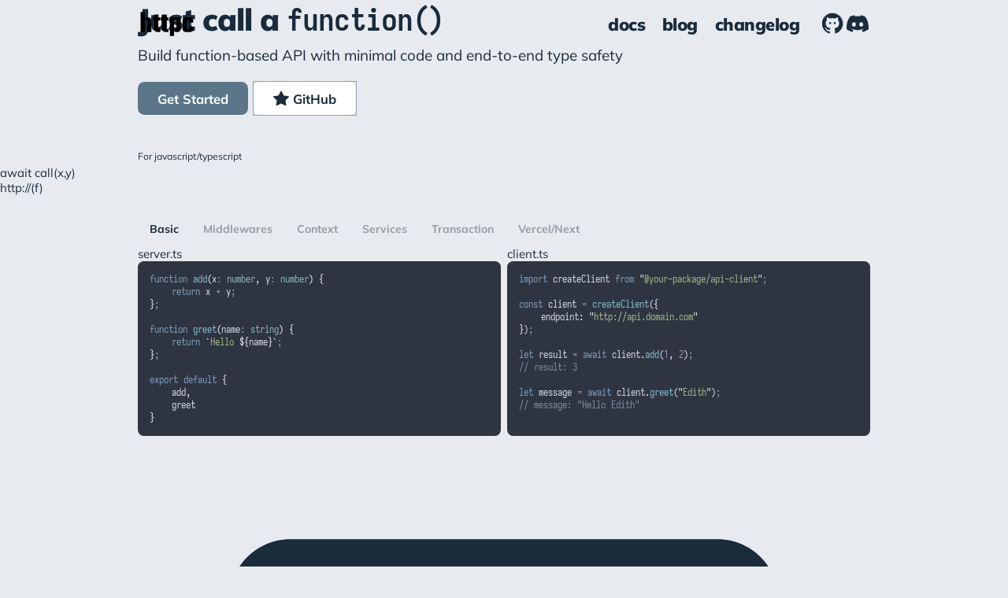

--- FILE ---
content_type: text/html; charset=utf-8
request_url: https://httpc.dev/
body_size: 16698
content:
<!DOCTYPE html><html lang=en><head><meta charset=UTF-8><meta content="width=device-width" name=viewport><link href=/favicon.ico rel=icon type=image/x-icon><link href=/favicon.svg rel=icon type=image/svg+xml><link href=/_astro/mulish-latin-variable-wghtOnly-normal.8da72dac.woff2 rel=preload type=font/woff2 as=font crossorigin><link href=/assets/iosevka-custom.woff2 rel=preload type=font/woff2 as=font crossorigin><link href=/rss.xml rel=alternate type=application/rss+xml title="RSS Feed for httpc blog"><title>httpc: function-based API made easy</title><meta content="httpc is a javascript and typescript framework for building function-based APIs with minimal code and end-to-end typesafety" name=description><link href=/_astro/_...slug_.9138946f.css rel=stylesheet /><link href=/_astro/index.157904f0.css rel=stylesheet /><script src=/_astro/hoisted.4a85a82f.js type=module></script><script src=/_astro/page.b0144d59.js type=module></script></head><body><header id=navbar><nav class="d-flex nav-wrapper page-content side-spacing"><a href=/ title=httpc><svg class="d-inline-block themed-icon" viewBox="0 0 250 128" height=38px><path d="M40,36.9h3.2c10,0,15,4.7,15,14.2v49.2H40.3V53.6c0-2.1-1.2-3.2-3.5-3.2h-3.1c-2.5,0-3.7,1.4-3.7,4.1v45.8H12.2V14.7H30
		v28.5C31.3,39,34.6,36.9,40,36.9z"></path><path d="M96.5,50.4h-8.3v33.2c0,2,1.2,3.1,3.5,3.1h4.9v13.7h-10c-10.8,0-16.1-4.7-16.1-14.2V50.4h-6.7V36.9h6.7V25.2h17.8v11.8h8.3
		V50.4z"></path><path d="M131.1,50.4h-8.3v33.2c0,2,1.2,3.1,3.5,3.1h4.9v13.7h-10c-10.8,0-16.1-4.7-16.1-14.2V50.4h-6.7V36.9h6.7V25.2h17.8v11.8
		h8.3V50.4z"></path><path d="M165.6,36.9h3.2c10,0,15,4.7,15,14.2v34.9c0,9.5-5,14.2-15,14.2h-3.2c-5.4,0-8.7-2.1-10-6.3v23.3h-17.8V36.9h17.5v7.2
		C156.5,39.3,159.9,36.9,165.6,36.9z M165.8,83.7V53.6c0-2.1-1.2-3.2-3.5-3.2h-3.1c-2.5,0-3.7,1.4-3.7,4.1v28.3
		c0,2.7,1.2,4.1,3.7,4.1h3.1C164.7,86.9,165.8,85.8,165.8,83.7z"></path><path d="M237.8,59.7h-17.4v-6.1c0-2.1-1.2-3.2-3.5-3.2h-3.3c-2.3,0-3.5,1.1-3.5,3.2v30.1c0,2.1,1.2,3.2,3.5,3.2h3.3
		c2.3,0,3.5-1.1,3.5-3.2v-6.1h17.4v8.6c0,9.5-5.4,14.2-16.3,14.2h-13.1c-10.8,0-16.3-4.7-16.3-14.2V51.2c0-9.5,5.4-14.2,16.3-14.2
		h13.1c10.8,0,16.3,4.7,16.3,14.2V59.7z"></path></svg></a><div class=spacer></div><ul class="d-flex menu mx-3"><li><a href=/docs class="btn navbar-link">Docs</a></li><li class=visible-large><a href=/blog class="btn navbar-link">Blog</a></li><li class=visible-large><a href=/changelog class="btn navbar-link">Changelog</a></li></ul><div class="gap-2 astro-NL5QMHJF hstack"><a href=/repository class="icon astro-NL5QMHJF icon-link" title="Github repository" target=_blank><svg class="icon astro-NL5QMHJF" viewBox="0 0 24 24" astro-icon=github><defs><clipPath id=astroicon:githuba transform-origin="bottom center"><path d="M7 10h10v3H7z"/><animateTransform attributeName=transform dur=10s keyTimes=0;.2;.21;.4;.415;1 repeatCount=indefinite type=scale values="1 0;1 0;1 1;1 1;1 0;1 0"/></clipPath></defs><path d="M12.026 2a9.975 9.975 0 0 0-3.153 19.439c.5.09.679-.217.679-.481 0-.237-.008-.865-.011-1.7-2.775.6-3.361-1.338-3.361-1.338a2.635 2.635 0 0 0-1.107-1.459c-.9-.619.069-.605.069-.605.64.088 1.205.467 1.527 1.028a2.124 2.124 0 0 0 2.9.829c.046-.506.272-.979.635-1.334-2.214-.251-4.542-1.107-4.542-4.93a3.865 3.865 0 0 1 1.026-2.671 3.588 3.588 0 0 1 .1-2.64s.837-.269 2.742 1.021a9.439 9.439 0 0 1 4.992 0c1.906-1.291 2.742-1.021 2.742-1.021.37.835.405 1.78.1 2.64a3.84 3.84 0 0 1 1.024 2.675c0 3.833-2.33 4.675-4.552 4.922.48.49.725 1.162.675 1.846 0 1.334-.012 2.41-.012 2.737 0 .267.178.577.687.479A9.975 9.975 0 0 0 12.026 2Z" fill=currentColor /><circle clip-path=url(#astroicon:githuba) cx=9.8 cy=11.5 fill=currentColor r=1 /><circle clip-path=url(#astroicon:githuba) cx=14.2 cy=11.5 fill=currentColor r=1 /></svg></a><a href=/discord class="icon astro-NL5QMHJF icon-link visible-large" title="Discord community"><svg class="icon astro-NL5QMHJF" viewBox="0 0 24 24" astro-icon=discord><path d="M19.27 5.33C17.94 4.71 16.5 4.26 15 4a.09.09 0 0 0-.07.03c-.18.33-.39.76-.53 1.09a16.09 16.09 0 0 0-4.8 0c-.14-.34-.35-.76-.54-1.09-.01-.02-.04-.03-.07-.03-1.5.26-2.93.71-4.27 1.33-.01 0-.02.01-.03.02-2.72 4.07-3.47 8.03-3.1 11.95 0 .02.01.04.03.05 1.8 1.32 3.53 2.12 5.24 2.65.03.01.06 0 .07-.02.4-.55.76-1.13 1.07-1.74.02-.04 0-.08-.04-.09-.57-.22-1.11-.48-1.64-.78-.04-.02-.04-.08-.01-.11.11-.08.22-.17.33-.25.02-.02.05-.02.07-.01 3.44 1.57 7.15 1.57 10.55 0 .02-.01.05-.01.07.01.11.09.22.17.33.26.04.03.04.09-.01.11-.52.31-1.07.56-1.64.78-.04.01-.05.06-.04.09.32.61.68 1.19 1.07 1.74.03.01.06.02.09.01 1.72-.53 3.45-1.33 5.25-2.65.02-.01.03-.03.03-.05.44-4.53-.73-8.46-3.1-11.95-.01-.01-.02-.02-.04-.02zM8.52 14.91c-1.03 0-1.89-.95-1.89-2.12s.84-2.12 1.89-2.12c1.06 0 1.9.96 1.89 2.12 0 1.17-.84 2.12-1.89 2.12zm6.97 0c-1.03 0-1.89-.95-1.89-2.12s.84-2.12 1.89-2.12c1.06 0 1.9.96 1.89 2.12 0 1.17-.83 2.12-1.89 2.12z" fill=currentColor /><rect height=0 rx=0 width=14 x=5 y=10 fill=currentColor><animate attributeName=height dur=10s keyTimes=0;.01;.025;.035;.05;1 repeatCount=indefinite values=0;5;0;5;0;0 /></rect></svg></a></div><svg class="visible-mobile icon-menu ms-2" viewBox="0 0 24 24" astro-icon=ic:round-menu data-container=navbar><path d="M4 18h16c.55 0 1-.45 1-1s-.45-1-1-1H4c-.55 0-1 .45-1 1s.45 1 1 1zm0-5h16c.55 0 1-.45 1-1s-.45-1-1-1H4c-.55 0-1 .45-1 1s.45 1 1 1zM3 7c0 .55.45 1 1 1h16c.55 0 1-.45 1-1s-.45-1-1-1H4c-.55 0-1 .45-1 1z" fill=currentColor /></svg></nav><div class="side-spacing body d-none"><div style=margin-top:1.25rem><div class="mb-3 hstack navbar-links visible-mobile"><a href=/docs class="btn navbar-link">Docs</a> <a href=/blog class="btn navbar-link">Blog</a> <a href=/changelog class="btn navbar-link">Changelog</a></div></div></div></header><div class="astro-J7PV25F6 relative"><div class="astro-J7PV25F6 pattern-bg"></div><main class=astro-J7PV25F6><div class="astro-J7PV25F6 page-content"><h1 class="astro-J7PV25F6 mb-2" style=font-size:2.6em;font-weight:900;letter-spacing:-1px>Just call a <span style=font-family:var(--font-mono) class=astro-J7PV25F6>function()</span></h1><p class="astro-J7PV25F6 mb-2 mb-4 text-2xl">Build function-based API with minimal code and end-to-end type safety</p><p class="astro-J7PV25F6 mb-5"><a href=/docs class="astro-J7PV25F6 btn btn-primary">Get Started</a> <a href=/repository class="astro-J7PV25F6 btn btn-white ms-1"><svg class="astro-J7PV25F6 icon-sm top" viewBox="0 0 16 16" astro-icon=bi:star-fill><path d="M3.612 15.443c-.386.198-.824-.149-.746-.592l.83-4.73L.173 6.765c-.329-.314-.158-.888.283-.95l4.898-.696L7.538.792c.197-.39.73-.39.927 0l2.184 4.327 4.898.696c.441.062.612.636.282.95l-3.522 3.356.83 4.73c.078.443-.36.79-.746.592L8 13.187l-4.389 2.256z" fill=currentColor /></svg> GitHub</a></p><p class="astro-J7PV25F6 mb-1 text-2xs">For javascript/typescript</p><div class="astro-J7PV25F6 gap-1 hstack"><svg class="astro-J7PV25F6 hero-language-icon" viewBox="0 0 15 15" astro-icon=teenyicons:javascript-outline><path d="M12.5 8v-.167c0-.736-.597-1.333-1.333-1.333H10a1.5 1.5 0 1 0 0 3h1a1.5 1.5 0 0 1 0 3h-1A1.5 1.5 0 0 1 8.5 11m-2-5v5a1.5 1.5 0 0 1-3 0M.5.5h14v14H.5V.5z" fill=none stroke=currentColor /></svg> <svg class="astro-J7PV25F6 hero-language-icon" viewBox="0 0 15 15" astro-icon=teenyicons:typescript-outline><path d="M12.5 8v-.167c0-.736-.597-1.333-1.333-1.333H10a1.5 1.5 0 1 0 0 3h1a1.5 1.5 0 0 1 0 3h-1A1.5 1.5 0 0 1 8.5 11M8 6.5H3m2.5 0V13M.5.5h14v14H.5V.5z" fill=none stroke=currentColor /></svg></div></div><div class="astro-J7PV25F6 hero-code">await call(x,y)</div><div class="astro-J7PV25F6 hero-code-mobile">http://(f)</div></main><section class="astro-J7PV25F6 page-content section-spacing" style=padding-top:12px><style>astro-island,astro-slot,astro-static-slot{display:contents}</style><script>(self.Astro||(self.Astro={})).load=async t=>{await(await t())()},window.dispatchEvent(new Event("astro:load")),(()=>{var t;{let e={0:t=>i(t),1:t=>s(t),2:t=>new RegExp(t),3:t=>new Date(t),4:t=>new Map(s(t)),5:t=>new Set(s(t)),6:t=>BigInt(t),7:t=>new URL(t),8:t=>new Uint8Array(t),9:t=>new Uint16Array(t),10:t=>new Uint32Array(t)},r=t=>{let[r,s]=t;return r in e?e[r](s):void 0},s=t=>t.map(r),i=t=>"object"!=typeof t||null===t?t:Object.fromEntries(Object.entries(t).map((([t,e])=>[t,r(e)])));customElements.get("astro-island")||customElements.define("astro-island",((t=class extends HTMLElement{constructor(){super(...arguments),this.hydrate=async()=>{var t;if(!this.hydrator||!this.isConnected)return;let e=null==(t=this.parentElement)?void 0:t.closest("astro-island[ssr]");if(e)return void e.addEventListener("astro:hydrate",this.hydrate,{once:!0});let r,s=this.querySelectorAll("astro-slot"),n={},o=this.querySelectorAll("template[data-astro-template]");for(let t of o){let e=t.closest(this.tagName);null!=e&&e.isSameNode(this)&&(n[t.getAttribute("data-astro-template")||"default"]=t.innerHTML,t.remove())}for(let t of s){let e=t.closest(this.tagName);null!=e&&e.isSameNode(this)&&(n[t.getAttribute("name")||"default"]=t.innerHTML)}try{r=this.hasAttribute("props")?i(JSON.parse(this.getAttribute("props"))):{}}catch(t){let e=this.getAttribute("component-url")||"<unknown>",r=this.getAttribute("component-export");throw r&&(e+=` (export ${r})`),console.error(`[hydrate] Error parsing props for component ${e}`,this.getAttribute("props"),t),t}await this.hydrator(this)(this.Component,r,n,{client:this.getAttribute("client")}),this.removeAttribute("ssr"),this.dispatchEvent(new CustomEvent("astro:hydrate"))}}connectedCallback(){!this.hasAttribute("await-children")||this.firstChild?this.childrenConnectedCallback():new MutationObserver(((t,e)=>{e.disconnect(),setTimeout((()=>this.childrenConnectedCallback()),0)})).observe(this,{childList:!0})}async childrenConnectedCallback(){let t=this.getAttribute("before-hydration-url");t&&await import(t),this.start()}start(){let t=JSON.parse(this.getAttribute("opts")),e=this.getAttribute("client");void 0!==Astro[e]?Astro[e]((async()=>{let t=this.getAttribute("renderer-url"),[e,{default:r}]=await Promise.all([import(this.getAttribute("component-url")),t?import(t):()=>()=>{}]),s=this.getAttribute("component-export")||"default";if(s.includes(".")){this.Component=e;for(let t of s.split("."))this.Component=this.Component[t]}else this.Component=e[s];return this.hydrator=r,this.hydrate}),t,this):window.addEventListener(`astro:${e}`,(()=>this.start()),{once:!0})}attributeChangedCallback(){this.hydrate()}}).observedAttributes=["props"],t))}})()</script><astro-island await-children="" client=load component-export=default component-url=/_astro/Tabs.53c13e51.js opts={&quot;name&quot;:&quot;Tabs&quot;,&quot;value&quot;:true} props="{&quot;className&quot;:[0,&quot;tab-samples astro-USFOSP7O&quot;],&quot;initial&quot;:[0,&quot;panel.basic&quot;],&quot;tabs&quot;:[1,[[0,&quot;Basic&quot;],[0,&quot;Middlewares&quot;],[0,&quot;Context&quot;],[0,&quot;Services&quot;],[0,&quot;Transaction&quot;],[0,&quot;Vercel/Next&quot;]]]}" renderer-url=/_astro/client.1fe18fd1.js ssr="" uid=Z1WJPeH><div class="mb-3 astro-USFOSP7O mt-3 tab tab-samples"><div class="mb-2 gap-1 hstack relative tab-header" role=tablist><span class=indicator-tab></span><button aria-selected=true class="btn btn-none btn-sm" id=0-tab.basic role=tab tabIndex=0 type=button>Basic</button><button aria-selected=false class="btn btn-none btn-sm" id=0-tab.middlewares role=tab tabIndex=-1 type=button>Middlewares</button><button aria-selected=false class="btn btn-none btn-sm" id=0-tab.context role=tab tabIndex=-1 type=button>Context</button><button aria-selected=false class="btn btn-none btn-sm" id=0-tab.services role=tab tabIndex=-1 type=button>Services</button><button aria-selected=false class="btn btn-none btn-sm" id=0-tab.transaction role=tab tabIndex=-1 type=button>Transaction</button><button aria-selected=false class="btn btn-none btn-sm" id=0-tab.vercel/next role=tab tabIndex=-1 type=button>Vercel/Next</button></div><div class=relative role=tabpanel aria-labelledby=0-tab.basic><astro-slot name=panel.basic><div class="astro-USFOSP7O gap-2 container-grid-2col"><section class="astro-JGRC2LFE code-sample"><p class="astro-JGRC2LFE code-title">server.ts</p><pre class="astro-code nord" style=background-color:#2e3440ff;overflow-x:auto tabindex=0><code><span class=line><span style=color:#81a1c1>function</span><span style=color:#d8dEE9FF> </span><span style=color:#88c0d0>add</span><span style=color:#eceff4>(</span><span style=color:#d8dee9>x</span><span style=color:#81a1c1>:</span><span style=color:#d8dEE9FF> </span><span style=color:#8fbcbb>number</span><span style=color:#eceff4>,</span><span style=color:#d8dEE9FF> </span><span style=color:#d8dee9>y</span><span style=color:#81a1c1>:</span><span style=color:#d8dEE9FF> </span><span style=color:#8fbcbb>number</span><span style=color:#eceff4>)</span><span style=color:#d8dEE9FF> </span><span style=color:#eceff4>{</span></span>
<span class=line><span style=color:#d8dEE9FF>    </span><span style=color:#81a1c1>return</span><span style=color:#d8dEE9FF> </span><span style=color:#d8dee9>x</span><span style=color:#d8dEE9FF> </span><span style=color:#81a1c1>+</span><span style=color:#d8dEE9FF> </span><span style=color:#d8dee9>y</span><span style=color:#81a1c1>;</span></span>
<span class=line><span style=color:#eceff4>}</span><span style=color:#81a1c1>;</span></span>
<span class=line></span>
<span class=line><span style=color:#81a1c1>function</span><span style=color:#d8dEE9FF> </span><span style=color:#88c0d0>greet</span><span style=color:#eceff4>(</span><span style=color:#d8dee9>name</span><span style=color:#81a1c1>:</span><span style=color:#d8dEE9FF> </span><span style=color:#8fbcbb>string</span><span style=color:#eceff4>)</span><span style=color:#d8dEE9FF> </span><span style=color:#eceff4>{</span></span>
<span class=line><span style=color:#d8dEE9FF>    </span><span style=color:#81a1c1>return</span><span style=color:#d8dEE9FF> </span><span style=color:#eceff4>`</span><span style=color:#a3be8c>Hello </span><span style=color:#eceff4>${</span><span style=color:#d8dee9>name</span><span style=color:#eceff4>}`</span><span style=color:#81a1c1>;</span></span>
<span class=line><span style=color:#eceff4>}</span><span style=color:#81a1c1>;</span></span>
<span class=line></span>
<span class=line><span style=color:#81a1c1>export</span><span style=color:#d8dEE9FF> </span><span style=color:#81a1c1>default</span><span style=color:#d8dEE9FF> </span><span style=color:#eceff4>{</span></span>
<span class=line><span style=color:#d8dEE9FF>    </span><span style=color:#d8dee9>add</span><span style=color:#eceff4>,</span></span>
<span class=line><span style=color:#d8dEE9FF>    </span><span style=color:#d8dee9>greet</span></span>
<span class=line><span style=color:#eceff4>}</span></span></code></pre></section><section class="astro-JGRC2LFE code-sample"><p class="astro-JGRC2LFE code-title">client.ts</p><pre class="astro-code nord" style=background-color:#2e3440ff;overflow-x:auto tabindex=0><code><span class=line><span style=color:#81a1c1>import</span><span style=color:#d8dEE9FF> </span><span style=color:#d8dee9>createClient</span><span style=color:#d8dEE9FF> </span><span style=color:#81a1c1>from</span><span style=color:#d8dEE9FF> </span><span style=color:#eceff4>&quot;</span><span style=color:#a3be8c>@your-package/api-client</span><span style=color:#eceff4>&quot;</span><span style=color:#81a1c1>;</span></span>
<span class=line></span>
<span class=line><span style=color:#81a1c1>const</span><span style=color:#d8dEE9FF> </span><span style=color:#d8dee9>client</span><span style=color:#d8dEE9FF> </span><span style=color:#81a1c1>=</span><span style=color:#d8dEE9FF> </span><span style=color:#88c0d0>createClient</span><span style=color:#d8dEE9FF>(</span><span style=color:#eceff4>{</span></span>
<span class=line><span style=color:#d8dEE9FF>    </span><span style=color:#d8dee9>endpoint</span><span style=color:#eceff4>:</span><span style=color:#d8dEE9FF> </span><span style=color:#eceff4>&quot;</span><span style=color:#a3be8c>http://api.domain.com</span><span style=color:#eceff4>&quot;</span></span>
<span class=line><span style=color:#eceff4>}</span><span style=color:#d8dEE9FF>)</span><span style=color:#81a1c1>;</span></span>
<span class=line></span>
<span class=line><span style=color:#81a1c1>let</span><span style=color:#d8dEE9FF> </span><span style=color:#d8dee9>result</span><span style=color:#d8dEE9FF> </span><span style=color:#81a1c1>=</span><span style=color:#d8dEE9FF> </span><span style=color:#81a1c1>await</span><span style=color:#d8dEE9FF> </span><span style=color:#d8dee9>client</span><span style=color:#eceff4>.</span><span style=color:#88c0d0>add</span><span style=color:#d8dEE9FF>(</span><span style=color:#b48ead>1</span><span style=color:#eceff4>,</span><span style=color:#d8dEE9FF> </span><span style=color:#b48ead>2</span><span style=color:#d8dEE9FF>)</span><span style=color:#81a1c1>;</span></span>
<span class=line><span style=color:#818ca2>// result: 3</span></span>
<span class=line></span>
<span class=line><span style=color:#81a1c1>let</span><span style=color:#d8dEE9FF> </span><span style=color:#d8dee9>message</span><span style=color:#d8dEE9FF> </span><span style=color:#81a1c1>=</span><span style=color:#d8dEE9FF> </span><span style=color:#81a1c1>await</span><span style=color:#d8dEE9FF> </span><span style=color:#d8dee9>client</span><span style=color:#eceff4>.</span><span style=color:#88c0d0>greet</span><span style=color:#d8dEE9FF>(</span><span style=color:#eceff4>&quot;</span><span style=color:#a3be8c>Edith</span><span style=color:#eceff4>&quot;</span><span style=color:#d8dEE9FF>)</span><span style=color:#81a1c1>;</span></span>
<span class=line><span style=color:#818ca2>// message: &quot;Hello Edith&quot;</span></span></code></pre></section></div></astro-slot></div><div class=relative role=tabpanel aria-labelledby=0-tab.middlewares hidden><astro-slot name=panel.middlewares><div class="astro-USFOSP7O gap-2 container-grid-2col"><section class="astro-JGRC2LFE code-sample"><p class="astro-JGRC2LFE code-title">server.ts</p><pre class="astro-code nord" style=background-color:#2e3440ff;overflow-x:auto tabindex=0><code><span class=line><span style=color:#81a1c1>import</span><span style=color:#d8dEE9FF> </span><span style=color:#eceff4>{</span><span style=color:#d8dEE9FF> </span><span style=color:#d8dee9>httpCall</span><span style=color:#eceff4>,</span><span style=color:#d8dEE9FF> </span><span style=color:#d8dee9>useUser</span><span style=color:#eceff4>,</span><span style=color:#d8dEE9FF> </span><span style=color:#d8dee9>Authenticated</span><span style=color:#eceff4>,</span><span style=color:#d8dEE9FF> </span><span style=color:#d8dee9>Cached</span><span style=color:#d8dEE9FF> </span><span style=color:#eceff4>}</span><span style=color:#d8dEE9FF> </span><span style=color:#81a1c1>from</span><span style=color:#d8dEE9FF> </span><span style=color:#eceff4>&quot;</span><span style=color:#a3be8c>@httpc/kit</span><span style=color:#eceff4>&quot;</span><span style=color:#81a1c1>;</span></span>
<span class=line><span style=color:#81a1c1>import</span><span style=color:#d8dEE9FF> </span><span style=color:#d8dee9>db</span><span style=color:#d8dEE9FF> </span><span style=color:#81a1c1>from</span><span style=color:#d8dEE9FF> </span><span style=color:#eceff4>&quot;</span><span style=color:#a3be8c>./db</span><span style=color:#eceff4>&quot;</span><span style=color:#81a1c1>;</span></span>
<span class=line></span>
<span class=line><span style=color:#81a1c1>const</span><span style=color:#d8dEE9FF> </span><span style=color:#d8dee9>getProfile</span><span style=color:#d8dEE9FF> </span><span style=color:#81a1c1>=</span><span style=color:#d8dEE9FF> </span><span style=color:#88c0d0>httpCall</span><span style=color:#d8dEE9FF>(</span></span>
<span class=line><span style=color:#d8dEE9FF>    </span><span style=color:#88c0d0>Authenticated</span><span style=color:#d8dEE9FF>()</span><span style=color:#eceff4>,</span></span>
<span class=line><span style=color:#d8dEE9FF>    </span><span style=color:#88c0d0>Cached</span><span style=color:#d8dEE9FF>(</span><span style=color:#eceff4>&quot;</span><span style=color:#a3be8c>1h</span><span style=color:#eceff4>&quot;</span><span style=color:#d8dEE9FF>)</span><span style=color:#eceff4>,</span></span>
<span class=line><span style=color:#d8dEE9FF>    </span><span style=color:#81a1c1>async</span><span style=color:#d8dEE9FF> </span><span style=color:#eceff4>()</span><span style=color:#d8dEE9FF> </span><span style=color:#81a1c1>=&gt;</span><span style=color:#d8dEE9FF> </span><span style=color:#eceff4>{</span></span>
<span class=line><span style=color:#d8dEE9FF>        </span><span style=color:#81a1c1>const</span><span style=color:#d8dEE9FF> </span><span style=color:#d8dee9>user</span><span style=color:#d8dEE9FF> </span><span style=color:#81a1c1>=</span><span style=color:#d8dEE9FF> </span><span style=color:#88c0d0>useUser</span><span style=color:#d8dEE9FF>()</span><span style=color:#81a1c1>;</span></span>
<span class=line></span>
<span class=line><span style=color:#d8dEE9FF>        </span><span style=color:#81a1c1>return</span><span style=color:#d8dEE9FF> </span><span style=color:#81a1c1>await</span><span style=color:#d8dEE9FF> </span><span style=color:#d8dee9>db</span><span style=color:#eceff4>.</span><span style=color:#88c0d0>select</span><span style=color:#d8dEE9FF>(</span><span style=color:#eceff4>&quot;</span><span style=color:#a3be8c>profiles</span><span style=color:#eceff4>&quot;</span><span style=color:#d8dEE9FF>)</span></span>
<span class=line><span style=color:#d8dEE9FF>            </span><span style=color:#eceff4>.</span><span style=color:#88c0d0>where</span><span style=color:#d8dEE9FF>(</span><span style=color:#eceff4>&quot;</span><span style=color:#a3be8c>userId</span><span style=color:#eceff4>&quot;</span><span style=color:#eceff4>,</span><span style=color:#d8dEE9FF> </span><span style=color:#d8dee9>user</span><span style=color:#eceff4>.</span><span style=color:#d8dee9>id</span><span style=color:#d8dEE9FF>)</span><span style=color:#81a1c1>;</span></span>
<span class=line><span style=color:#d8dEE9FF>    </span><span style=color:#eceff4>}</span></span>
<span class=line><span style=color:#d8dEE9FF>)</span></span>
<span class=line></span>
<span class=line><span style=color:#81a1c1>export</span><span style=color:#d8dEE9FF> </span><span style=color:#81a1c1>default</span><span style=color:#d8dEE9FF> </span><span style=color:#eceff4>{</span></span>
<span class=line><span style=color:#d8dEE9FF>    </span><span style=color:#d8dee9>getProfile</span></span>
<span class=line><span style=color:#eceff4>}</span></span></code></pre></section><section class="astro-JGRC2LFE code-sample"><p class="astro-JGRC2LFE code-title">client.ts</p><pre class="astro-code nord" style=background-color:#2e3440ff;overflow-x:auto tabindex=0><code><span class=line><span style=color:#81a1c1>import</span><span style=color:#d8dEE9FF> </span><span style=color:#d8dee9>createClient</span><span style=color:#eceff4>,</span><span style=color:#d8dEE9FF> </span><span style=color:#eceff4>{</span><span style=color:#d8dEE9FF> </span><span style=color:#d8dee9>AuthHeader</span><span style=color:#d8dEE9FF> </span><span style=color:#eceff4>}</span><span style=color:#d8dEE9FF> </span><span style=color:#81a1c1>from</span><span style=color:#d8dEE9FF> </span><span style=color:#eceff4>&quot;</span><span style=color:#a3be8c>@your-package/api-client</span><span style=color:#eceff4>&quot;</span><span style=color:#81a1c1>;</span></span>
<span class=line></span>
<span class=line><span style=color:#81a1c1>const</span><span style=color:#d8dEE9FF> </span><span style=color:#d8dee9>client</span><span style=color:#d8dEE9FF> </span><span style=color:#81a1c1>=</span><span style=color:#d8dEE9FF> </span><span style=color:#88c0d0>createClient</span><span style=color:#d8dEE9FF>(</span><span style=color:#eceff4>{</span></span>
<span class=line><span style=color:#d8dEE9FF>    </span><span style=color:#d8dee9>endpoint</span><span style=color:#eceff4>:</span><span style=color:#d8dEE9FF> </span><span style=color:#eceff4>&quot;</span><span style=color:#a3be8c>http://api.domain.com</span><span style=color:#eceff4>&quot;</span><span style=color:#eceff4>,</span></span>
<span class=line><span style=color:#d8dEE9FF>    </span><span style=color:#d8dee9>middleware</span><span style=color:#eceff4>:</span><span style=color:#d8dEE9FF> [</span></span>
<span class=line><span style=color:#d8dEE9FF>        </span><span style=color:#88c0d0>AuthHeader</span><span style=color:#d8dEE9FF>(</span><span style=color:#eceff4>&quot;</span><span style=color:#a3be8c>Bearer</span><span style=color:#eceff4>&quot;</span><span style=color:#eceff4>,</span><span style=color:#d8dEE9FF> </span><span style=color:#d8dee9>localStorage</span><span style=color:#eceff4>.</span><span style=color:#88c0d0>getItem</span><span style=color:#d8dEE9FF>(</span><span style=color:#eceff4>&quot;</span><span style=color:#a3be8c>access-token</span><span style=color:#eceff4>&quot;</span><span style=color:#d8dEE9FF>))</span></span>
<span class=line><span style=color:#d8dEE9FF>    ]</span></span>
<span class=line><span style=color:#eceff4>}</span><span style=color:#d8dEE9FF>)</span><span style=color:#81a1c1>;</span></span>
<span class=line></span>
<span class=line></span>
<span class=line><span style=color:#81a1c1>const</span><span style=color:#d8dEE9FF> </span><span style=color:#d8dee9>profile</span><span style=color:#d8dEE9FF> </span><span style=color:#81a1c1>=</span><span style=color:#d8dEE9FF> </span><span style=color:#81a1c1>await</span><span style=color:#d8dEE9FF> </span><span style=color:#d8dee9>client</span><span style=color:#eceff4>.</span><span style=color:#88c0d0>getProfile</span><span style=color:#d8dEE9FF>()</span><span style=color:#81a1c1>;</span></span></code></pre></section></div></astro-slot></div><div class=relative role=tabpanel aria-labelledby=0-tab.services hidden><astro-slot name=panel.services><div class="astro-USFOSP7O bleed-box"><div class="astro-USFOSP7O gap-2 container-grid-2col"><section class="astro-JGRC2LFE code-sample"><p class="astro-JGRC2LFE code-title">server.ts</p><pre class="astro-code nord" style=background-color:#2e3440ff;overflow-x:auto tabindex=0><code><span class=line><span style=color:#81a1c1>import</span><span style=color:#d8dEE9FF> </span><span style=color:#eceff4>{</span><span style=color:#d8dEE9FF> </span><span style=color:#d8dee9>httpCall</span><span style=color:#eceff4>,</span><span style=color:#d8dEE9FF> </span><span style=color:#d8dee9>Authenticated</span><span style=color:#eceff4>,</span><span style=color:#d8dEE9FF> </span><span style=color:#d8dee9>Validate</span><span style=color:#eceff4>,</span><span style=color:#d8dEE9FF> </span><span style=color:#d8dee9>useUser</span><span style=color:#eceff4>,</span><span style=color:#d8dEE9FF> </span><span style=color:#d8dee9>useInjected</span><span style=color:#eceff4>,</span><span style=color:#d8dEE9FF> </span><span style=color:#d8dee9>Optional</span><span style=color:#eceff4>,</span><span style=color:#d8dEE9FF> </span><span style=color:#d8dee9>NotFoundError</span><span style=color:#d8dEE9FF> </span><span style=color:#eceff4>}</span><span style=color:#d8dEE9FF> </span><span style=color:#81a1c1>from</span><span style=color:#d8dEE9FF> </span><span style=color:#eceff4>&quot;</span><span style=color:#a3be8c>@httpc/server</span><span style=color:#eceff4>&quot;</span><span style=color:#81a1c1>;</span></span>
<span class=line><span style=color:#81a1c1>import</span><span style=color:#d8dEE9FF> </span><span style=color:#eceff4>{</span><span style=color:#d8dEE9FF> </span><span style=color:#d8dee9>TicketService</span><span style=color:#d8dEE9FF> </span><span style=color:#eceff4>}</span><span style=color:#d8dEE9FF> </span><span style=color:#81a1c1>from</span><span style=color:#d8dEE9FF> </span><span style=color:#eceff4>&quot;</span><span style=color:#a3be8c>./services</span><span style=color:#eceff4>&quot;</span><span style=color:#81a1c1>;</span></span>
<span class=line><span style=color:#81a1c1>import</span><span style=color:#d8dEE9FF> </span><span style=color:#eceff4>{</span><span style=color:#d8dEE9FF> </span><span style=color:#d8dee9>REASONS</span><span style=color:#d8dEE9FF> </span><span style=color:#eceff4>}</span><span style=color:#d8dEE9FF> </span><span style=color:#81a1c1>from</span><span style=color:#d8dEE9FF> </span><span style=color:#eceff4>&quot;</span><span style=color:#a3be8c>./data</span><span style=color:#eceff4>&quot;</span><span style=color:#81a1c1>;</span></span>
<span class=line></span>
<span class=line><span style=color:#81a1c1>const</span><span style=color:#d8dEE9FF> </span><span style=color:#d8dee9>closeTicket</span><span style=color:#d8dEE9FF> </span><span style=color:#81a1c1>=</span><span style=color:#d8dEE9FF> </span><span style=color:#88c0d0>httpCall</span><span style=color:#d8dEE9FF>(</span></span>
<span class=line><span style=color:#d8dEE9FF>    </span><span style=color:#88c0d0>Authenticated</span><span style=color:#d8dEE9FF>(</span><span style=color:#eceff4>&quot;</span><span style=color:#a3be8c>role:admin</span><span style=color:#eceff4>&quot;</span><span style=color:#d8dEE9FF>)</span><span style=color:#eceff4>,</span></span>
<span class=line><span style=color:#d8dEE9FF>    </span><span style=color:#88c0d0>Validate</span><span style=color:#d8dEE9FF>(</span></span>
<span class=line><span style=color:#d8dEE9FF>        </span><span style=color:#d8dee9>String</span><span style=color:#eceff4>,</span></span>
<span class=line><span style=color:#d8dEE9FF>        </span><span style=color:#88c0d0>Optional</span><span style=color:#d8dEE9FF>(</span><span style=color:#d8dee9>reason</span><span style=color:#d8dEE9FF> </span><span style=color:#81a1c1>=&gt;</span><span style=color:#d8dEE9FF> </span><span style=color:#d8dee9>REASONS</span><span style=color:#eceff4>.</span><span style=color:#88c0d0>include</span><span style=color:#d8dEE9FF>(</span><span style=color:#d8dee9>reason</span><span style=color:#d8dEE9FF>))</span></span>
<span class=line><span style=color:#d8dEE9FF>    )</span><span style=color:#eceff4>,</span></span>
<span class=line><span style=color:#d8dEE9FF>    </span><span style=color:#81a1c1>async</span><span style=color:#d8dEE9FF> </span><span style=color:#eceff4>(</span><span style=color:#d8dee9>ticketId</span><span style=color:#81a1c1>:</span><span style=color:#d8dEE9FF> </span><span style=color:#8fbcbb>string</span><span style=color:#eceff4>,</span><span style=color:#d8dEE9FF> </span><span style=color:#d8dee9>reason</span><span style=color:#81a1c1>?:</span><span style=color:#d8dEE9FF> </span><span style=color:#eceff4>&quot;</span><span style=color:#a3be8c>resolved</span><span style=color:#eceff4>&quot;</span><span style=color:#d8dEE9FF> </span><span style=color:#81a1c1>|</span><span style=color:#d8dEE9FF> </span><span style=color:#eceff4>&quot;</span><span style=color:#a3be8c>rejected</span><span style=color:#eceff4>&quot;</span><span style=color:#eceff4>)</span><span style=color:#d8dEE9FF> </span><span style=color:#81a1c1>=&gt;</span><span style=color:#d8dEE9FF> </span><span style=color:#eceff4>{</span></span>
<span class=line><span style=color:#d8dEE9FF>        </span><span style=color:#81a1c1>const</span><span style=color:#d8dEE9FF> </span><span style=color:#d8dee9>user</span><span style=color:#d8dEE9FF> </span><span style=color:#81a1c1>=</span><span style=color:#d8dEE9FF> </span><span style=color:#88c0d0>useUser</span><span style=color:#d8dEE9FF>()</span><span style=color:#81a1c1>;</span></span>
<span class=line><span style=color:#d8dEE9FF>        </span><span style=color:#81a1c1>const</span><span style=color:#d8dEE9FF> </span><span style=color:#d8dee9>tickets</span><span style=color:#d8dEE9FF> </span><span style=color:#81a1c1>=</span><span style=color:#d8dEE9FF> </span><span style=color:#88c0d0>useInjected</span><span style=color:#d8dEE9FF>(</span><span style=color:#d8dee9>TicketService</span><span style=color:#d8dEE9FF>)</span><span style=color:#81a1c1>;</span></span>
<span class=line></span>
<span class=line><span style=color:#d8dEE9FF>        </span><span style=color:#81a1c1>const</span><span style=color:#d8dEE9FF> </span><span style=color:#d8dee9>ticket</span><span style=color:#d8dEE9FF> </span><span style=color:#81a1c1>=</span><span style=color:#d8dEE9FF> </span><span style=color:#81a1c1>await</span><span style=color:#d8dEE9FF> </span><span style=color:#d8dee9>tickets</span><span style=color:#eceff4>.</span><span style=color:#88c0d0>get</span><span style=color:#d8dEE9FF>(</span><span style=color:#d8dee9>ticketId</span><span style=color:#d8dEE9FF>)</span><span style=color:#81a1c1>;</span></span>
<span class=line><span style=color:#d8dEE9FF>        </span><span style=color:#81a1c1>if</span><span style=color:#d8dEE9FF> (</span><span style=color:#81a1c1>!</span><span style=color:#d8dee9>ticket</span><span style=color:#d8dEE9FF>) </span><span style=color:#eceff4>{</span></span>
<span class=line><span style=color:#d8dEE9FF>            </span><span style=color:#81a1c1>throw</span><span style=color:#d8dEE9FF> </span><span style=color:#81a1c1>new</span><span style=color:#d8dEE9FF> </span><span style=color:#88c0d0>NotFoundError</span><span style=color:#d8dEE9FF>()</span><span style=color:#81a1c1>;</span></span>
<span class=line><span style=color:#d8dEE9FF>        </span><span style=color:#eceff4>}</span></span>
<span class=line></span>
<span class=line><span style=color:#d8dEE9FF>        </span><span style=color:#81a1c1>return</span><span style=color:#d8dEE9FF> </span><span style=color:#81a1c1>await</span><span style=color:#d8dEE9FF> </span><span style=color:#d8dee9>tickets</span><span style=color:#eceff4>.</span><span style=color:#88c0d0>close</span><span style=color:#d8dEE9FF>(</span><span style=color:#d8dee9>ticketId</span><span style=color:#eceff4>,</span><span style=color:#d8dEE9FF> </span><span style=color:#eceff4>{</span></span>
<span class=line><span style=color:#d8dEE9FF>            </span><span style=color:#d8dee9>by</span><span style=color:#eceff4>:</span><span style=color:#d8dEE9FF> </span><span style=color:#d8dee9>user</span><span style=color:#eceff4>.</span><span style=color:#d8dee9>id</span><span style=color:#eceff4>,</span></span>
<span class=line><span style=color:#d8dEE9FF>            </span><span style=color:#d8dee9>reason</span><span style=color:#eceff4>:</span><span style=color:#d8dEE9FF> </span><span style=color:#d8dee9>reason</span><span style=color:#d8dEE9FF> </span><span style=color:#81a1c1>||</span><span style=color:#d8dEE9FF> </span><span style=color:#eceff4>&quot;</span><span style=color:#a3be8c>resolved</span><span style=color:#eceff4>&quot;</span></span>
<span class=line><span style=color:#d8dEE9FF>        </span><span style=color:#eceff4>}</span><span style=color:#d8dEE9FF>)</span><span style=color:#81a1c1>;</span></span>
<span class=line><span style=color:#d8dEE9FF>    </span><span style=color:#eceff4>}</span></span>
<span class=line><span style=color:#d8dEE9FF>)</span><span style=color:#81a1c1>;</span></span>
<span class=line></span>
<span class=line><span style=color:#81a1c1>export</span><span style=color:#d8dEE9FF> </span><span style=color:#81a1c1>default</span><span style=color:#d8dEE9FF> </span><span style=color:#eceff4>{</span></span>
<span class=line><span style=color:#d8dEE9FF>    </span><span style=color:#d8dee9>tickets</span><span style=color:#eceff4>:</span><span style=color:#d8dEE9FF> </span><span style=color:#eceff4>{</span></span>
<span class=line><span style=color:#d8dEE9FF>        </span><span style=color:#d8dee9>close</span><span style=color:#eceff4>:</span><span style=color:#d8dEE9FF> </span><span style=color:#d8dee9>closeTicket</span><span style=color:#eceff4>,</span></span>
<span class=line><span style=color:#d8dEE9FF>        </span><span style=color:#d8dee9>query</span><span style=color:#eceff4>:</span><span style=color:#d8dEE9FF> </span><span style=color:#818ca2>// ...</span></span>
<span class=line><span style=color:#d8dEE9FF>    </span><span style=color:#eceff4>}</span></span>
<span class=line><span style=color:#eceff4>}</span></span></code></pre></section><section class="astro-JGRC2LFE code-sample"><p class="astro-JGRC2LFE code-title">client.ts</p><pre class="astro-code nord" style=background-color:#2e3440ff;overflow-x:auto tabindex=0><code><span class=line><span style=color:#81a1c1>import</span><span style=color:#d8dEE9FF> </span><span style=color:#d8dee9>createClient</span><span style=color:#eceff4>,</span><span style=color:#d8dEE9FF> </span><span style=color:#eceff4>{</span><span style=color:#d8dEE9FF> </span><span style=color:#d8dee9>AuthHeader</span><span style=color:#d8dEE9FF> </span><span style=color:#eceff4>}</span><span style=color:#d8dEE9FF> </span><span style=color:#81a1c1>from</span><span style=color:#d8dEE9FF> </span><span style=color:#eceff4>&quot;</span><span style=color:#a3be8c>@your-service/api-client</span><span style=color:#eceff4>&quot;</span><span style=color:#81a1c1>;</span></span>
<span class=line></span>
<span class=line><span style=color:#81a1c1>const</span><span style=color:#d8dEE9FF> </span><span style=color:#d8dee9>client</span><span style=color:#d8dEE9FF> </span><span style=color:#81a1c1>=</span><span style=color:#d8dEE9FF> </span><span style=color:#88c0d0>createClient</span><span style=color:#d8dEE9FF>(</span><span style=color:#eceff4>{</span></span>
<span class=line><span style=color:#d8dEE9FF>    </span><span style=color:#d8dee9>endpoint</span><span style=color:#eceff4>:</span><span style=color:#d8dEE9FF> </span><span style=color:#eceff4>&quot;</span><span style=color:#a3be8c>https://api.your-service.com</span><span style=color:#eceff4>&quot;</span><span style=color:#eceff4>,</span></span>
<span class=line><span style=color:#d8dEE9FF>    </span><span style=color:#d8dee9>middlewares</span><span style=color:#eceff4>:</span><span style=color:#d8dEE9FF> [</span></span>
<span class=line><span style=color:#d8dEE9FF>        </span><span style=color:#88c0d0>AuthHeader</span><span style=color:#d8dEE9FF>(</span><span style=color:#eceff4>&quot;</span><span style=color:#a3be8c>Bearer</span><span style=color:#eceff4>&quot;</span><span style=color:#eceff4>,</span><span style=color:#d8dEE9FF> </span><span style=color:#d8dee9>localStorage</span><span style=color:#eceff4>.</span><span style=color:#88c0d0>getItem</span><span style=color:#d8dEE9FF>(</span><span style=color:#eceff4>&quot;</span><span style=color:#a3be8c>accessToken</span><span style=color:#eceff4>&quot;</span><span style=color:#d8dEE9FF>))</span></span>
<span class=line><span style=color:#d8dEE9FF>    ]</span></span>
<span class=line><span style=color:#eceff4>}</span><span style=color:#d8dEE9FF>)</span><span style=color:#81a1c1>;</span></span>
<span class=line></span>
<span class=line></span>
<span class=line><span style=color:#81a1c1>const</span><span style=color:#d8dEE9FF> </span><span style=color:#d8dee9>tickets</span><span style=color:#d8dEE9FF> </span><span style=color:#81a1c1>=</span><span style=color:#d8dEE9FF> </span><span style=color:#81a1c1>await</span><span style=color:#d8dEE9FF> </span><span style=color:#d8dee9>client</span><span style=color:#eceff4>.</span><span style=color:#d8dee9>tickets</span><span style=color:#eceff4>.</span><span style=color:#88c0d0>query</span><span style=color:#d8dEE9FF>(</span><span style=color:#eceff4>{</span><span style=color:#d8dEE9FF> </span><span style=color:#d8dee9>assignedTo</span><span style=color:#eceff4>:</span><span style=color:#d8dEE9FF> </span><span style=color:#eceff4>&quot;</span><span style=color:#a3be8c>me</span><span style=color:#eceff4>&quot;</span><span style=color:#d8dEE9FF> </span><span style=color:#eceff4>}</span><span style=color:#d8dEE9FF>)</span><span style=color:#81a1c1>;</span></span>
<span class=line><span style=color:#81a1c1>let</span><span style=color:#d8dEE9FF> </span><span style=color:#d8dee9>firstTicket</span><span style=color:#d8dEE9FF> </span><span style=color:#81a1c1>=</span><span style=color:#d8dEE9FF> </span><span style=color:#d8dee9>tickets</span><span style=color:#d8dEE9FF>[</span><span style=color:#b48ead>0</span><span style=color:#d8dEE9FF>]</span><span style=color:#81a1c1>;</span></span>
<span class=line><span style=color:#81a1c1>if</span><span style=color:#d8dEE9FF> (</span><span style=color:#d8dee9>firstTicket</span><span style=color:#d8dEE9FF>) </span><span style=color:#eceff4>{</span></span>
<span class=line><span style=color:#d8dEE9FF>    </span><span style=color:#d8dee9>firstTicket</span><span style=color:#d8dEE9FF> </span><span style=color:#81a1c1>=</span><span style=color:#d8dEE9FF> </span><span style=color:#81a1c1>await</span><span style=color:#d8dEE9FF> </span><span style=color:#d8dee9>client</span><span style=color:#eceff4>.</span><span style=color:#d8dee9>tickets</span><span style=color:#eceff4>.</span><span style=color:#88c0d0>close</span><span style=color:#d8dEE9FF>(</span><span style=color:#d8dee9>firstTicket</span><span style=color:#eceff4>.</span><span style=color:#d8dee9>id</span><span style=color:#eceff4>,</span><span style=color:#d8dEE9FF> </span><span style=color:#eceff4>&quot;</span><span style=color:#a3be8c>resolved</span><span style=color:#eceff4>&quot;</span><span style=color:#d8dEE9FF>)</span><span style=color:#81a1c1>;</span></span>
<span class=line><span style=color:#eceff4>}</span></span></code></pre></section></div></div></astro-slot></div><div class=relative role=tabpanel aria-labelledby=0-tab.transaction hidden><astro-slot name=panel.transaction><div class="astro-USFOSP7O bleed-box"><div class="astro-USFOSP7O gap-2 container-grid-2col"><section class="astro-JGRC2LFE code-sample"><p class="astro-JGRC2LFE code-title">server.ts</p><pre class="astro-code nord" style=background-color:#2e3440ff;overflow-x:auto tabindex=0><code><span class=line><span style=color:#81a1c1>import</span><span style=color:#d8dEE9FF> </span><span style=color:#eceff4>{</span><span style=color:#d8dEE9FF> </span><span style=color:#d8dee9>httpCall</span><span style=color:#eceff4>,</span><span style=color:#d8dEE9FF> </span><span style=color:#d8dee9>useUser</span><span style=color:#eceff4>,</span><span style=color:#d8dEE9FF> </span><span style=color:#d8dee9>useTransaction</span><span style=color:#d8dEE9FF> </span><span style=color:#eceff4>}</span><span style=color:#d8dEE9FF> </span><span style=color:#81a1c1>from</span><span style=color:#d8dEE9FF> </span><span style=color:#eceff4>&quot;</span><span style=color:#a3be8c>@httpc/kit</span><span style=color:#eceff4>&quot;</span><span style=color:#81a1c1>;</span></span>
<span class=line><span style=color:#81a1c1>import</span><span style=color:#d8dEE9FF> </span><span style=color:#eceff4>{</span><span style=color:#d8dEE9FF> </span><span style=color:#d8dee9>OrderService</span><span style=color:#eceff4>,</span><span style=color:#d8dEE9FF> </span><span style=color:#d8dee9>Inventory</span><span style=color:#d8dEE9FF> </span><span style=color:#eceff4>}</span><span style=color:#d8dEE9FF> </span><span style=color:#81a1c1>from</span><span style=color:#d8dEE9FF> </span><span style=color:#eceff4>&quot;</span><span style=color:#a3be8c>./services</span><span style=color:#eceff4>&quot;</span><span style=color:#81a1c1>;</span></span>
<span class=line><span style=color:#81a1c1>import</span><span style=color:#d8dEE9FF> </span><span style=color:#eceff4>{</span><span style=color:#d8dEE9FF> </span><span style=color:#d8dee9>OrderCreateSchema</span><span style=color:#d8dEE9FF> </span><span style=color:#eceff4>}</span><span style=color:#d8dEE9FF> </span><span style=color:#81a1c1>from</span><span style=color:#d8dEE9FF> </span><span style=color:#eceff4>&quot;</span><span style=color:#a3be8c>./data</span><span style=color:#eceff4>&quot;</span><span style=color:#81a1c1>;</span></span>
<span class=line></span>
<span class=line><span style=color:#81a1c1>const</span><span style=color:#d8dEE9FF> </span><span style=color:#d8dee9>createOrder</span><span style=color:#d8dEE9FF> </span><span style=color:#81a1c1>=</span><span style=color:#d8dEE9FF> </span><span style=color:#88c0d0>httpCall</span><span style=color:#d8dEE9FF>(</span></span>
<span class=line><span style=color:#d8dEE9FF>    </span><span style=color:#88c0d0>Authenticated</span><span style=color:#d8dEE9FF>()</span><span style=color:#eceff4>,</span></span>
<span class=line><span style=color:#d8dEE9FF>    </span><span style=color:#88c0d0>Validate</span><span style=color:#d8dEE9FF>(</span><span style=color:#d8dee9>OrderCreateSchema</span><span style=color:#d8dEE9FF>)</span><span style=color:#eceff4>,</span></span>
<span class=line><span style=color:#d8dEE9FF>    </span><span style=color:#81a1c1>async</span><span style=color:#d8dEE9FF> </span><span style=color:#eceff4>(</span><span style=color:#d8dee9>orderData</span><span style=color:#81a1c1>:</span><span style=color:#d8dEE9FF> </span><span style=color:#8fbcbb>OrderCreateSchema</span><span style=color:#eceff4>)</span><span style=color:#d8dEE9FF> </span><span style=color:#81a1c1>=&gt;</span><span style=color:#d8dEE9FF> </span><span style=color:#eceff4>{</span></span>
<span class=line><span style=color:#d8dEE9FF>        </span><span style=color:#81a1c1>const</span><span style=color:#d8dEE9FF> </span><span style=color:#d8dee9>user</span><span style=color:#d8dEE9FF> </span><span style=color:#81a1c1>=</span><span style=color:#d8dEE9FF> </span><span style=color:#88c0d0>useUser</span><span style=color:#d8dEE9FF>()</span><span style=color:#81a1c1>;</span></span>
<span class=line></span>
<span class=line><span style=color:#d8dEE9FF>        </span><span style=color:#81a1c1>const</span><span style=color:#d8dEE9FF> </span><span style=color:#d8dee9>order</span><span style=color:#d8dEE9FF> </span><span style=color:#81a1c1>=</span><span style=color:#d8dEE9FF> </span><span style=color:#88c0d0>useTransaction</span><span style=color:#d8dEE9FF>(</span><span style=color:#d8dee9>OrderService</span><span style=color:#eceff4>,</span><span style=color:#d8dEE9FF> </span><span style=color:#d8dee9>Inventory</span><span style=color:#eceff4>,</span></span>
<span class=line><span style=color:#d8dEE9FF>            </span><span style=color:#81a1c1>async</span><span style=color:#d8dEE9FF> </span><span style=color:#eceff4>(</span><span style=color:#d8dee9>orders</span><span style=color:#eceff4>,</span><span style=color:#d8dEE9FF> </span><span style=color:#d8dee9>inventory</span><span style=color:#eceff4>)</span><span style=color:#d8dEE9FF> </span><span style=color:#81a1c1>=&gt;</span><span style=color:#d8dEE9FF> </span><span style=color:#eceff4>{</span></span>
<span class=line><span style=color:#d8dEE9FF>                </span><span style=color:#81a1c1>await</span><span style=color:#d8dEE9FF> </span><span style=color:#d8dee9>inventory</span><span style=color:#eceff4>.</span><span style=color:#88c0d0>reserve</span><span style=color:#d8dEE9FF>(</span><span style=color:#d8dee9>order</span><span style=color:#eceff4>.</span><span style=color:#d8dee9>product</span><span style=color:#eceff4>.</span><span style=color:#d8dee9>id</span><span style=color:#eceff4>,</span><span style=color:#d8dEE9FF> </span><span style=color:#d8dee9>order</span><span style=color:#eceff4>.</span><span style=color:#d8dee9>product</span><span style=color:#eceff4>.</span><span style=color:#d8dee9>quantity</span><span style=color:#d8dEE9FF>)</span><span style=color:#81a1c1>;</span></span>
<span class=line></span>
<span class=line><span style=color:#d8dEE9FF>                </span><span style=color:#81a1c1>return</span><span style=color:#d8dEE9FF> </span><span style=color:#81a1c1>await</span><span style=color:#d8dEE9FF> </span><span style=color:#d8dee9>orders</span><span style=color:#eceff4>.</span><span style=color:#88c0d0>create</span><span style=color:#d8dEE9FF>(</span><span style=color:#eceff4>{</span></span>
<span class=line><span style=color:#d8dEE9FF>                    </span><span style=color:#d8dee9>userId</span><span style=color:#eceff4>:</span><span style=color:#d8dEE9FF> </span><span style=color:#d8dee9>user</span><span style=color:#eceff4>.</span><span style=color:#d8dee9>id</span><span style=color:#eceff4>,</span></span>
<span class=line><span style=color:#d8dEE9FF>                    </span><span style=color:#d8dee9>productId</span><span style=color:#eceff4>:</span><span style=color:#d8dEE9FF> </span><span style=color:#d8dee9>order</span><span style=color:#eceff4>.</span><span style=color:#d8dee9>product</span><span style=color:#eceff4>.</span><span style=color:#d8dee9>id</span><span style=color:#eceff4>,</span></span>
<span class=line><span style=color:#d8dEE9FF>                    </span><span style=color:#d8dee9>quantity</span><span style=color:#eceff4>:</span><span style=color:#d8dEE9FF> </span><span style=color:#d8dee9>order</span><span style=color:#eceff4>.</span><span style=color:#d8dee9>product</span><span style=color:#eceff4>.</span><span style=color:#d8dee9>quantity</span><span style=color:#eceff4>,</span></span>
<span class=line><span style=color:#d8dEE9FF>                </span><span style=color:#eceff4>}</span><span style=color:#d8dEE9FF>)</span><span style=color:#81a1c1>;</span></span>
<span class=line><span style=color:#d8dEE9FF>            </span><span style=color:#eceff4>}</span></span>
<span class=line><span style=color:#d8dEE9FF>        )</span><span style=color:#81a1c1>;</span></span>
<span class=line></span>
<span class=line><span style=color:#d8dEE9FF>        </span><span style=color:#81a1c1>return</span><span style=color:#d8dEE9FF> </span><span style=color:#d8dee9>order</span><span style=color:#81a1c1>;</span></span>
<span class=line><span style=color:#d8dEE9FF>    </span><span style=color:#eceff4>}</span></span>
<span class=line><span style=color:#d8dEE9FF>)</span><span style=color:#81a1c1>;</span></span>
<span class=line></span>
<span class=line><span style=color:#81a1c1>export</span><span style=color:#d8dEE9FF> </span><span style=color:#81a1c1>default</span><span style=color:#d8dEE9FF> </span><span style=color:#eceff4>{</span></span>
<span class=line><span style=color:#d8dEE9FF>    </span><span style=color:#d8dee9>orders</span><span style=color:#eceff4>:</span><span style=color:#d8dEE9FF> </span><span style=color:#eceff4>{</span></span>
<span class=line><span style=color:#d8dEE9FF>        </span><span style=color:#d8dee9>create</span><span style=color:#eceff4>:</span><span style=color:#d8dEE9FF> </span><span style=color:#d8dee9>createOrder</span></span>
<span class=line><span style=color:#d8dEE9FF>    </span><span style=color:#eceff4>}</span></span>
<span class=line><span style=color:#eceff4>}</span></span></code></pre></section><section class="astro-JGRC2LFE code-sample"><p class="astro-JGRC2LFE code-title">client.ts</p><pre class="astro-code nord" style=background-color:#2e3440ff;overflow-x:auto tabindex=0><code><span class=line><span style=color:#81a1c1>import</span><span style=color:#d8dEE9FF> </span><span style=color:#d8dee9>createClient</span><span style=color:#eceff4>,</span><span style=color:#d8dEE9FF> </span><span style=color:#eceff4>{</span><span style=color:#d8dEE9FF> </span><span style=color:#d8dee9>AuthHeader</span><span style=color:#d8dEE9FF> </span><span style=color:#eceff4>}</span><span style=color:#d8dEE9FF> </span><span style=color:#81a1c1>from</span><span style=color:#d8dEE9FF> </span><span style=color:#eceff4>&quot;</span><span style=color:#a3be8c>@your-service/api-client</span><span style=color:#eceff4>&quot;</span><span style=color:#81a1c1>;</span></span>
<span class=line></span>
<span class=line><span style=color:#81a1c1>const</span><span style=color:#d8dEE9FF> </span><span style=color:#d8dee9>client</span><span style=color:#d8dEE9FF> </span><span style=color:#81a1c1>=</span><span style=color:#d8dEE9FF> </span><span style=color:#88c0d0>createClient</span><span style=color:#d8dEE9FF>(</span><span style=color:#eceff4>{</span></span>
<span class=line><span style=color:#d8dEE9FF>    </span><span style=color:#d8dee9>endpoint</span><span style=color:#eceff4>:</span><span style=color:#d8dEE9FF> </span><span style=color:#eceff4>&quot;</span><span style=color:#a3be8c>https://api.your-service.com</span><span style=color:#eceff4>&quot;</span><span style=color:#eceff4>,</span></span>
<span class=line><span style=color:#d8dEE9FF>    </span><span style=color:#d8dee9>middlewares</span><span style=color:#eceff4>:</span><span style=color:#d8dEE9FF> [</span></span>
<span class=line><span style=color:#d8dEE9FF>        </span><span style=color:#88c0d0>AuthHeader</span><span style=color:#d8dEE9FF>(</span><span style=color:#eceff4>&quot;</span><span style=color:#a3be8c>Bearer</span><span style=color:#eceff4>&quot;</span><span style=color:#eceff4>,</span><span style=color:#d8dEE9FF> </span><span style=color:#d8dee9>localStorage</span><span style=color:#eceff4>.</span><span style=color:#88c0d0>getItem</span><span style=color:#d8dEE9FF>(</span><span style=color:#eceff4>&quot;</span><span style=color:#a3be8c>accessToken</span><span style=color:#eceff4>&quot;</span><span style=color:#d8dEE9FF>))</span></span>
<span class=line><span style=color:#d8dEE9FF>    ]</span></span>
<span class=line><span style=color:#eceff4>}</span><span style=color:#d8dEE9FF>)</span><span style=color:#81a1c1>;</span></span>
<span class=line></span>
<span class=line></span>
<span class=line><span style=color:#81a1c1>const</span><span style=color:#d8dEE9FF> </span><span style=color:#d8dee9>offers</span><span style=color:#d8dEE9FF> </span><span style=color:#81a1c1>=</span><span style=color:#d8dEE9FF> </span><span style=color:#81a1c1>await</span><span style=color:#d8dEE9FF> </span><span style=color:#d8dee9>client</span><span style=color:#eceff4>.</span><span style=color:#d8dee9>offers</span><span style=color:#eceff4>.</span><span style=color:#88c0d0>getLatest</span><span style=color:#d8dEE9FF>()</span><span style=color:#81a1c1>;</span></span>
<span class=line><span style=color:#81a1c1>const</span><span style=color:#d8dEE9FF> </span><span style=color:#d8dee9>order</span><span style=color:#d8dEE9FF> </span><span style=color:#81a1c1>=</span><span style=color:#d8dEE9FF> </span><span style=color:#81a1c1>await</span><span style=color:#d8dEE9FF> </span><span style=color:#d8dee9>client</span><span style=color:#eceff4>.</span><span style=color:#d8dee9>orders</span><span style=color:#eceff4>.</span><span style=color:#88c0d0>create</span><span style=color:#d8dEE9FF>(</span><span style=color:#eceff4>{</span></span>
<span class=line><span style=color:#d8dEE9FF>    </span><span style=color:#d8dee9>product</span><span style=color:#eceff4>:</span><span style=color:#d8dEE9FF> </span><span style=color:#eceff4>{</span></span>
<span class=line><span style=color:#d8dEE9FF>        </span><span style=color:#d8dee9>id</span><span style=color:#eceff4>:</span><span style=color:#d8dEE9FF> </span><span style=color:#d8dee9>offers</span><span style=color:#eceff4>.</span><span style=color:#d8dee9>product</span><span style=color:#eceff4>.</span><span style=color:#d8dee9>id</span><span style=color:#eceff4>,</span></span>
<span class=line><span style=color:#d8dEE9FF>        </span><span style=color:#d8dee9>quantity</span><span style=color:#eceff4>:</span><span style=color:#d8dEE9FF> </span><span style=color:#b48ead>1</span></span>
<span class=line><span style=color:#d8dEE9FF>    </span><span style=color:#eceff4>}</span></span>
<span class=line><span style=color:#eceff4>}</span><span style=color:#d8dEE9FF>)</span><span style=color:#81a1c1>;</span></span></code></pre></section></div></div></astro-slot></div><div class=relative role=tabpanel aria-labelledby=0-tab.context hidden><astro-slot name=panel.context><div class="astro-USFOSP7O bleed-box"><div class="astro-USFOSP7O gap-2 container-grid-3col"><section class="astro-JGRC2LFE code-sample"><p class="astro-JGRC2LFE code-title">middlewares.ts</p><pre class="astro-code nord" style=background-color:#2e3440ff;overflow-x:auto tabindex=0><code><span class=line><span style=color:#81a1c1>import</span><span style=color:#d8dEE9FF> </span><span style=color:#eceff4>{</span><span style=color:#d8dEE9FF> </span><span style=color:#d8dee9>useContext</span><span style=color:#eceff4>,</span><span style=color:#d8dEE9FF> </span><span style=color:#d8dee9>useContextProperty</span><span style=color:#eceff4>,</span><span style=color:#d8dEE9FF> </span><span style=color:#d8dee9>PassThroughMiddleware</span><span style=color:#d8dEE9FF> </span><span style=color:#eceff4>}</span><span style=color:#d8dEE9FF> </span><span style=color:#81a1c1>from</span><span style=color:#d8dEE9FF> </span><span style=color:#eceff4>&quot;</span><span style=color:#a3be8c>@httpc/kit</span><span style=color:#eceff4>&quot;</span><span style=color:#81a1c1>;</span></span>
<span class=line><span style=color:#81a1c1>import</span><span style=color:#d8dEE9FF> </span><span style=color:#eceff4>{</span><span style=color:#d8dEE9FF> </span><span style=color:#d8dee9>sessionManager</span><span style=color:#d8dEE9FF> </span><span style=color:#eceff4>}</span><span style=color:#d8dEE9FF> </span><span style=color:#81a1c1>from</span><span style=color:#d8dEE9FF> </span><span style=color:#eceff4>&quot;</span><span style=color:#a3be8c>./services</span><span style=color:#eceff4>&quot;</span><span style=color:#81a1c1>;</span></span>
<span class=line></span>
<span class=line></span>
<span class=line><span style=color:#81a1c1>export</span><span style=color:#d8dEE9FF> </span><span style=color:#81a1c1>function</span><span style=color:#d8dEE9FF> </span><span style=color:#88c0d0>SessionMiddleware</span><span style=color:#eceff4>()</span><span style=color:#d8dEE9FF> </span><span style=color:#eceff4>{</span></span>
<span class=line><span style=color:#d8dEE9FF>    </span><span style=color:#81a1c1>return</span><span style=color:#d8dEE9FF> </span><span style=color:#88c0d0>PassThroughMiddleware</span><span style=color:#d8dEE9FF>(</span><span style=color:#81a1c1>async</span><span style=color:#d8dEE9FF> </span><span style=color:#eceff4>()</span><span style=color:#d8dEE9FF> </span><span style=color:#81a1c1>=&gt;</span><span style=color:#d8dEE9FF> </span><span style=color:#eceff4>{</span></span>
<span class=line><span style=color:#d8dEE9FF>        </span><span style=color:#81a1c1>const</span><span style=color:#d8dEE9FF> </span><span style=color:#eceff4>{</span><span style=color:#d8dEE9FF> </span><span style=color:#d8dee9>user</span><span style=color:#d8dEE9FF> </span><span style=color:#eceff4>}</span><span style=color:#d8dEE9FF> </span><span style=color:#81a1c1>=</span><span style=color:#d8dEE9FF> </span><span style=color:#88c0d0>useContext</span><span style=color:#d8dEE9FF>()</span><span style=color:#81a1c1>;</span></span>
<span class=line><span style=color:#d8dEE9FF>        </span><span style=color:#81a1c1>if</span><span style=color:#d8dEE9FF> (</span><span style=color:#81a1c1>!</span><span style=color:#d8dee9>user</span><span style=color:#d8dEE9FF>) </span><span style=color:#eceff4>{</span></span>
<span class=line><span style=color:#d8dEE9FF>            </span><span style=color:#81a1c1>return;</span></span>
<span class=line><span style=color:#d8dEE9FF>        </span><span style=color:#eceff4>}</span></span>
<span class=line></span>
<span class=line><span style=color:#d8dEE9FF>        </span><span style=color:#81a1c1>const</span><span style=color:#d8dEE9FF> </span><span style=color:#d8dee9>session</span><span style=color:#d8dEE9FF> </span><span style=color:#81a1c1>=</span><span style=color:#d8dEE9FF> </span><span style=color:#81a1c1>await</span><span style=color:#d8dEE9FF> </span><span style=color:#d8dee9>sessionManager</span><span style=color:#eceff4>.</span><span style=color:#88c0d0>retrieve</span><span style=color:#d8dEE9FF>(</span><span style=color:#d8dee9>user</span><span style=color:#eceff4>.</span><span style=color:#d8dee9>id</span><span style=color:#d8dEE9FF>)</span><span style=color:#81a1c1>;</span></span>
<span class=line></span>
<span class=line><span style=color:#d8dEE9FF>        </span><span style=color:#88c0d0>useContextProperty</span><span style=color:#d8dEE9FF>(</span><span style=color:#eceff4>&quot;</span><span style=color:#a3be8c>sessionId</span><span style=color:#eceff4>&quot;</span><span style=color:#eceff4>,</span><span style=color:#d8dEE9FF> </span><span style=color:#d8dee9>session</span><span style=color:#eceff4>.</span><span style=color:#d8dee9>id</span><span style=color:#d8dEE9FF>)</span><span style=color:#81a1c1>;</span></span>
<span class=line><span style=color:#d8dEE9FF>        </span><span style=color:#88c0d0>useContextProperty</span><span style=color:#d8dEE9FF>(</span><span style=color:#eceff4>&quot;</span><span style=color:#a3be8c>changes</span><span style=color:#eceff4>&quot;</span><span style=color:#eceff4>,</span><span style=color:#d8dEE9FF> </span><span style=color:#d8dee9>session</span><span style=color:#eceff4>.</span><span style=color:#d8dee9>changes</span><span style=color:#d8dEE9FF>)</span><span style=color:#81a1c1>;</span></span>
<span class=line><span style=color:#d8dEE9FF>    </span><span style=color:#eceff4>}</span><span style=color:#d8dEE9FF>)</span><span style=color:#81a1c1>;</span></span>
<span class=line><span style=color:#eceff4>}</span></span></code></pre></section><section class="astro-JGRC2LFE code-sample"><p class="astro-JGRC2LFE code-title">server.ts</p><pre class="astro-code nord" style=background-color:#2e3440ff;overflow-x:auto tabindex=0><code><span class=line><span style=color:#81a1c1>import</span><span style=color:#d8dEE9FF> </span><span style=color:#eceff4>{</span><span style=color:#d8dEE9FF> </span><span style=color:#d8dee9>httpCall</span><span style=color:#eceff4>,</span><span style=color:#d8dEE9FF> </span><span style=color:#d8dee9>httpGroup</span><span style=color:#eceff4>,</span><span style=color:#d8dEE9FF> </span><span style=color:#d8dee9>useUser</span><span style=color:#eceff4>,</span><span style=color:#d8dEE9FF> </span><span style=color:#d8dee9>useContextProperty</span><span style=color:#eceff4>,</span><span style=color:#d8dEE9FF> </span><span style=color:#d8dee9>Authenticated</span><span style=color:#d8dEE9FF> </span><span style=color:#eceff4>}</span><span style=color:#d8dEE9FF> </span><span style=color:#81a1c1>from</span><span style=color:#d8dEE9FF> </span><span style=color:#eceff4>&quot;</span><span style=color:#a3be8c>@httpc/kit</span><span style=color:#eceff4>&quot;</span><span style=color:#81a1c1>;</span></span>
<span class=line><span style=color:#81a1c1>import</span><span style=color:#d8dEE9FF> </span><span style=color:#eceff4>{</span><span style=color:#d8dEE9FF> </span><span style=color:#d8dee9>SessionMiddleware</span><span style=color:#d8dEE9FF> </span><span style=color:#eceff4>}</span><span style=color:#d8dEE9FF> </span><span style=color:#81a1c1>from</span><span style=color:#d8dEE9FF> </span><span style=color:#eceff4>&quot;</span><span style=color:#a3be8c>./middlewares</span><span style=color:#eceff4>&quot;</span><span style=color:#81a1c1>;</span></span>
<span class=line><span style=color:#81a1c1>import</span><span style=color:#d8dEE9FF> </span><span style=color:#eceff4>{</span><span style=color:#d8dEE9FF> </span><span style=color:#d8dee9>sessionManager</span><span style=color:#eceff4>,</span><span style=color:#d8dEE9FF> </span><span style=color:#d8dee9>editor</span><span style=color:#d8dEE9FF> </span><span style=color:#eceff4>}</span><span style=color:#d8dEE9FF> </span><span style=color:#81a1c1>from</span><span style=color:#d8dEE9FF> </span><span style=color:#eceff4>&quot;</span><span style=color:#a3be8c>./services</span><span style=color:#eceff4>&quot;</span><span style=color:#81a1c1>;</span></span>
<span class=line></span>
<span class=line></span>
<span class=line><span style=color:#81a1c1>const</span><span style=color:#d8dEE9FF> </span><span style=color:#d8dee9>commit</span><span style=color:#d8dEE9FF> </span><span style=color:#81a1c1>=</span><span style=color:#d8dEE9FF> </span><span style=color:#88c0d0>httpCall</span><span style=color:#d8dEE9FF>(</span><span style=color:#81a1c1>async</span><span style=color:#d8dEE9FF> </span><span style=color:#eceff4>()</span><span style=color:#d8dEE9FF> </span><span style=color:#81a1c1>=&gt;</span><span style=color:#d8dEE9FF> </span><span style=color:#eceff4>{</span></span>
<span class=line><span style=color:#d8dEE9FF>    </span><span style=color:#81a1c1>const</span><span style=color:#d8dEE9FF> </span><span style=color:#d8dee9>user</span><span style=color:#d8dEE9FF> </span><span style=color:#81a1c1>=</span><span style=color:#d8dEE9FF> </span><span style=color:#88c0d0>useUser</span><span style=color:#d8dEE9FF>()</span><span style=color:#81a1c1>;</span></span>
<span class=line><span style=color:#d8dEE9FF>    </span><span style=color:#81a1c1>const</span><span style=color:#d8dEE9FF> </span><span style=color:#d8dee9>changes</span><span style=color:#d8dEE9FF> </span><span style=color:#81a1c1>=</span><span style=color:#d8dEE9FF> </span><span style=color:#88c0d0>useContextProperty</span><span style=color:#d8dEE9FF>(</span><span style=color:#eceff4>&quot;</span><span style=color:#a3be8c>changes</span><span style=color:#eceff4>&quot;</span><span style=color:#d8dEE9FF>)</span><span style=color:#81a1c1>;</span></span>
<span class=line></span>
<span class=line><span style=color:#d8dEE9FF>    </span><span style=color:#81a1c1>if</span><span style=color:#d8dEE9FF> (</span><span style=color:#d8dee9>changes</span><span style=color:#d8dEE9FF>) </span><span style=color:#eceff4>{</span></span>
<span class=line><span style=color:#d8dEE9FF>        </span><span style=color:#81a1c1>await</span><span style=color:#d8dEE9FF> </span><span style=color:#d8dee9>editor</span><span style=color:#eceff4>.</span><span style=color:#88c0d0>persist</span><span style=color:#d8dEE9FF>(</span><span style=color:#d8dee9>changes</span><span style=color:#d8dEE9FF>)</span><span style=color:#81a1c1>;</span></span>
<span class=line><span style=color:#d8dEE9FF>        </span><span style=color:#88c0d0>useContextProperty</span><span style=color:#d8dEE9FF>(</span><span style=color:#eceff4>&quot;</span><span style=color:#a3be8c>changes</span><span style=color:#eceff4>&quot;</span><span style=color:#eceff4>,</span><span style=color:#d8dEE9FF> [])</span><span style=color:#81a1c1>;</span></span>
<span class=line><span style=color:#d8dEE9FF>    </span><span style=color:#eceff4>}</span></span>
<span class=line></span>
<span class=line><span style=color:#d8dEE9FF>    </span><span style=color:#81a1c1>await</span><span style=color:#d8dEE9FF> </span><span style=color:#d8dee9>sessionManager</span><span style=color:#eceff4>.</span><span style=color:#88c0d0>clear</span><span style=color:#d8dEE9FF>(</span><span style=color:#d8dee9>user</span><span style=color:#eceff4>.</span><span style=color:#d8dee9>id</span><span style=color:#d8dEE9FF>)</span><span style=color:#81a1c1>;</span></span>
<span class=line><span style=color:#eceff4>}</span><span style=color:#d8dEE9FF>)</span><span style=color:#81a1c1>;</span></span>
<span class=line></span>
<span class=line><span style=color:#81a1c1>export</span><span style=color:#d8dEE9FF> </span><span style=color:#81a1c1>default</span><span style=color:#d8dEE9FF> </span><span style=color:#88c0d0>httpGroup</span><span style=color:#d8dEE9FF>(</span></span>
<span class=line><span style=color:#d8dEE9FF>    </span><span style=color:#88c0d0>Authenticated</span><span style=color:#d8dEE9FF>()</span><span style=color:#eceff4>,</span></span>
<span class=line><span style=color:#d8dEE9FF>    </span><span style=color:#88c0d0>SessionMiddleware</span><span style=color:#d8dEE9FF>()</span><span style=color:#eceff4>,</span></span>
<span class=line><span style=color:#d8dEE9FF>    </span><span style=color:#eceff4>{</span></span>
<span class=line><span style=color:#d8dEE9FF>        </span><span style=color:#d8dee9>edit</span><span style=color:#eceff4>,</span></span>
<span class=line><span style=color:#d8dEE9FF>        </span><span style=color:#d8dee9>undo</span><span style=color:#eceff4>,</span></span>
<span class=line><span style=color:#d8dEE9FF>        </span><span style=color:#d8dee9>commit</span><span style=color:#eceff4>,</span></span>
<span class=line><span style=color:#d8dEE9FF>    </span><span style=color:#eceff4>}</span></span>
<span class=line><span style=color:#d8dEE9FF>)</span></span></code></pre></section><section class="astro-JGRC2LFE code-sample"><p class="astro-JGRC2LFE code-title">client.ts</p><pre class="astro-code nord" style=background-color:#2e3440ff;overflow-x:auto tabindex=0><code><span class=line><span style=color:#81a1c1>import</span><span style=color:#d8dEE9FF> </span><span style=color:#d8dee9>createClient</span><span style=color:#eceff4>,</span><span style=color:#d8dEE9FF> </span><span style=color:#eceff4>{</span><span style=color:#d8dEE9FF> </span><span style=color:#d8dee9>QueryParam</span><span style=color:#d8dEE9FF> </span><span style=color:#eceff4>}</span><span style=color:#d8dEE9FF> </span><span style=color:#81a1c1>from</span><span style=color:#d8dEE9FF> </span><span style=color:#eceff4>&quot;</span><span style=color:#a3be8c>@your-package/api-client</span><span style=color:#eceff4>&quot;</span><span style=color:#81a1c1>;</span></span>
<span class=line></span>
<span class=line><span style=color:#81a1c1>const</span><span style=color:#d8dEE9FF> </span><span style=color:#d8dee9>client</span><span style=color:#d8dEE9FF> </span><span style=color:#81a1c1>=</span><span style=color:#d8dEE9FF> </span><span style=color:#88c0d0>createClient</span><span style=color:#d8dEE9FF>(</span><span style=color:#eceff4>{</span></span>
<span class=line><span style=color:#d8dEE9FF>    </span><span style=color:#d8dee9>endpoint</span><span style=color:#eceff4>:</span><span style=color:#d8dEE9FF> </span><span style=color:#eceff4>&quot;</span><span style=color:#a3be8c>http://api.domain.com</span><span style=color:#eceff4>&quot;</span><span style=color:#eceff4>,</span></span>
<span class=line><span style=color:#d8dEE9FF>    </span><span style=color:#d8dee9>middleware</span><span style=color:#eceff4>:</span><span style=color:#d8dEE9FF> [</span></span>
<span class=line><span style=color:#d8dEE9FF>        </span><span style=color:#88c0d0>QueryParam</span><span style=color:#d8dEE9FF>(</span><span style=color:#eceff4>&quot;</span><span style=color:#a3be8c>api-key</span><span style=color:#eceff4>&quot;</span><span style=color:#eceff4>,</span><span style=color:#d8dEE9FF> </span><span style=color:#d8dee9>process</span><span style=color:#eceff4>.</span><span style=color:#d8dee9>env</span><span style=color:#eceff4>.</span><span style=color:#d8dee9>CLIENT_API_KEY</span><span style=color:#d8dEE9FF>)</span></span>
<span class=line><span style=color:#d8dEE9FF>    ]</span></span>
<span class=line><span style=color:#eceff4>}</span><span style=color:#d8dEE9FF>)</span><span style=color:#81a1c1>;</span></span>
<span class=line></span>
<span class=line></span>
<span class=line><span style=color:#81a1c1>await</span><span style=color:#d8dEE9FF> </span><span style=color:#d8dee9>client</span><span style=color:#eceff4>.</span><span style=color:#88c0d0>createEditSession</span><span style=color:#d8dEE9FF>()</span><span style=color:#81a1c1>;</span></span>
<span class=line><span style=color:#81a1c1>const</span><span style=color:#d8dEE9FF> </span><span style=color:#d8dee9>change1</span><span style=color:#d8dEE9FF> </span><span style=color:#81a1c1>=</span><span style=color:#d8dEE9FF> </span><span style=color:#81a1c1>await</span><span style=color:#d8dEE9FF> </span><span style=color:#d8dee9>client</span><span style=color:#eceff4>.</span><span style=color:#88c0d0>edit</span><span style=color:#d8dEE9FF>(</span><span style=color:#eceff4>&quot;</span><span style=color:#a3be8c>#object-id</span><span style=color:#eceff4>&quot;</span><span style=color:#eceff4>,</span><span style=color:#d8dEE9FF> </span><span style=color:#eceff4>{</span></span>
<span class=line><span style=color:#d8dEE9FF>    </span><span style=color:#d8dee9>color</span><span style=color:#eceff4>:</span><span style=color:#d8dEE9FF> </span><span style=color:#eceff4>&quot;</span><span style=color:#a3be8c>red</span><span style=color:#eceff4>&quot;</span></span>
<span class=line><span style=color:#eceff4>}</span><span style=color:#d8dEE9FF>)</span><span style=color:#81a1c1>;</span></span>
<span class=line><span style=color:#81a1c1>const</span><span style=color:#d8dEE9FF> </span><span style=color:#d8dee9>change2</span><span style=color:#d8dEE9FF> </span><span style=color:#81a1c1>=</span><span style=color:#d8dEE9FF> </span><span style=color:#81a1c1>await</span><span style=color:#d8dEE9FF> </span><span style=color:#d8dee9>client</span><span style=color:#eceff4>.</span><span style=color:#88c0d0>edit</span><span style=color:#d8dEE9FF>(</span><span style=color:#eceff4>&quot;</span><span style=color:#a3be8c>#object-id</span><span style=color:#eceff4>&quot;</span><span style=color:#eceff4>,</span><span style=color:#d8dEE9FF> </span><span style=color:#eceff4>{</span></span>
<span class=line><span style=color:#d8dEE9FF>    </span><span style=color:#d8dee9>fontSize</span><span style=color:#eceff4>:</span><span style=color:#d8dEE9FF> </span><span style=color:#eceff4>&quot;</span><span style=color:#a3be8c>16px</span><span style=color:#eceff4>&quot;</span></span>
<span class=line><span style=color:#eceff4>}</span><span style=color:#d8dEE9FF>)</span><span style=color:#81a1c1>;</span></span>
<span class=line></span>
<span class=line><span style=color:#81a1c1>await</span><span style=color:#d8dEE9FF> </span><span style=color:#d8dee9>client</span><span style=color:#eceff4>.</span><span style=color:#88c0d0>undo</span><span style=color:#d8dEE9FF>(</span><span style=color:#d8dee9>change2</span><span style=color:#eceff4>.</span><span style=color:#d8dee9>id</span><span style=color:#d8dEE9FF>)</span><span style=color:#81a1c1>;</span></span>
<span class=line><span style=color:#81a1c1>await</span><span style=color:#d8dEE9FF> </span><span style=color:#d8dee9>client</span><span style=color:#eceff4>.</span><span style=color:#88c0d0>commit</span><span style=color:#d8dEE9FF>()</span><span style=color:#81a1c1>;</span></span></code></pre></section></div></div></astro-slot></div><div class=relative role=tabpanel aria-labelledby=0-tab.vercel/next hidden><astro-slot name=panel.vercel/next><div class="astro-USFOSP7O bleed-box"><div class="astro-USFOSP7O gap-2 container-grid-3col"><section class="astro-JGRC2LFE code-sample"><p class="astro-JGRC2LFE code-title">calls.ts</p><pre class="astro-code nord" style=background-color:#2e3440ff;overflow-x:auto tabindex=0><code><span class=line><span style=color:#81a1c1>import</span><span style=color:#d8dEE9FF> </span><span style=color:#eceff4>{</span><span style=color:#d8dEE9FF> </span><span style=color:#d8dee9>httpCall</span><span style=color:#eceff4>,</span><span style=color:#d8dEE9FF> </span><span style=color:#d8dee9>Validate</span><span style=color:#d8dEE9FF> </span><span style=color:#eceff4>}</span><span style=color:#d8dEE9FF> </span><span style=color:#81a1c1>from</span><span style=color:#d8dEE9FF> </span><span style=color:#eceff4>&quot;</span><span style=color:#a3be8c>@httpc/kit</span><span style=color:#eceff4>&quot;</span><span style=color:#81a1c1>;</span></span>
<span class=line><span style=color:#81a1c1>import</span><span style=color:#d8dEE9FF> </span><span style=color:#d8dee9>db</span><span style=color:#d8dEE9FF> </span><span style=color:#81a1c1>from</span><span style=color:#d8dEE9FF> </span><span style=color:#eceff4>&quot;</span><span style=color:#a3be8c>./db</span><span style=color:#eceff4>&quot;</span><span style=color:#81a1c1>;</span></span>
<span class=line></span>
<span class=line></span>
<span class=line><span style=color:#81a1c1>async</span><span style=color:#d8dEE9FF> </span><span style=color:#81a1c1>function</span><span style=color:#d8dEE9FF> </span><span style=color:#88c0d0>getLatest</span><span style=color:#eceff4>()</span><span style=color:#d8dEE9FF> </span><span style=color:#eceff4>{</span></span>
<span class=line><span style=color:#d8dEE9FF>    </span><span style=color:#81a1c1>return</span><span style=color:#d8dEE9FF> </span><span style=color:#d8dee9>db</span><span style=color:#eceff4>.</span><span style=color:#88c0d0>select</span><span style=color:#d8dEE9FF>(</span><span style=color:#eceff4>&quot;</span><span style=color:#a3be8c>posts</span><span style=color:#eceff4>&quot;</span><span style=color:#d8dEE9FF>)</span><span style=color:#eceff4>.</span><span style=color:#88c0d0>take</span><span style=color:#d8dEE9FF>(</span><span style=color:#b48ead>10</span><span style=color:#d8dEE9FF>)</span></span>
<span class=line><span style=color:#d8dEE9FF>        </span><span style=color:#eceff4>.</span><span style=color:#88c0d0>orderBy</span><span style=color:#d8dEE9FF>(</span><span style=color:#eceff4>&quot;</span><span style=color:#a3be8c>created_at</span><span style=color:#eceff4>&quot;</span><span style=color:#eceff4>,</span><span style=color:#d8dEE9FF> </span><span style=color:#eceff4>&quot;</span><span style=color:#a3be8c>desc</span><span style=color:#eceff4>&quot;</span><span style=color:#d8dEE9FF>)</span><span style=color:#81a1c1>;</span></span>
<span class=line><span style=color:#eceff4>}</span></span>
<span class=line></span>
<span class=line><span style=color:#81a1c1>const</span><span style=color:#d8dEE9FF> </span><span style=color:#d8dee9>addLike</span><span style=color:#d8dEE9FF> </span><span style=color:#81a1c1>=</span><span style=color:#d8dEE9FF> </span><span style=color:#88c0d0>httpCall</span><span style=color:#d8dEE9FF>(</span></span>
<span class=line><span style=color:#d8dEE9FF>    </span><span style=color:#88c0d0>Validate</span><span style=color:#d8dEE9FF>(</span><span style=color:#d8dee9>String</span><span style=color:#d8dEE9FF>)</span><span style=color:#eceff4>,</span></span>
<span class=line><span style=color:#d8dEE9FF>    </span><span style=color:#81a1c1>async</span><span style=color:#d8dEE9FF> </span><span style=color:#eceff4>(</span><span style=color:#d8dee9>postId</span><span style=color:#81a1c1>:</span><span style=color:#d8dEE9FF> </span><span style=color:#8fbcbb>string</span><span style=color:#eceff4>)</span><span style=color:#d8dEE9FF> </span><span style=color:#81a1c1>=&gt;</span><span style=color:#d8dEE9FF> </span><span style=color:#eceff4>{</span></span>
<span class=line><span style=color:#d8dEE9FF>        </span><span style=color:#81a1c1>return</span><span style=color:#d8dEE9FF> </span><span style=color:#d8dee9>db</span><span style=color:#eceff4>.</span><span style=color:#88c0d0>update</span><span style=color:#d8dEE9FF>(</span><span style=color:#eceff4>&quot;</span><span style=color:#a3be8c>posts</span><span style=color:#eceff4>&quot;</span><span style=color:#d8dEE9FF>)</span><span style=color:#eceff4>.</span><span style=color:#88c0d0>where</span><span style=color:#d8dEE9FF>(</span><span style=color:#eceff4>&quot;</span><span style=color:#a3be8c>id</span><span style=color:#eceff4>&quot;</span><span style=color:#eceff4>,</span><span style=color:#d8dEE9FF> </span><span style=color:#d8dee9>postId</span><span style=color:#d8dEE9FF>)</span></span>
<span class=line><span style=color:#d8dEE9FF>            </span><span style=color:#eceff4>.</span><span style=color:#88c0d0>increase</span><span style=color:#d8dEE9FF>(</span><span style=color:#eceff4>&quot;</span><span style=color:#a3be8c>likes</span><span style=color:#eceff4>&quot;</span><span style=color:#eceff4>,</span><span style=color:#d8dEE9FF> </span><span style=color:#b48ead>1</span><span style=color:#d8dEE9FF>)</span><span style=color:#81a1c1>;</span></span>
<span class=line><span style=color:#d8dEE9FF>    </span><span style=color:#eceff4>}</span></span>
<span class=line><span style=color:#d8dEE9FF>)</span><span style=color:#81a1c1>;</span></span>
<span class=line></span>
<span class=line><span style=color:#81a1c1>export</span><span style=color:#d8dEE9FF> </span><span style=color:#81a1c1>default</span><span style=color:#d8dEE9FF> </span><span style=color:#eceff4>{</span></span>
<span class=line><span style=color:#d8dEE9FF>    </span><span style=color:#d8dee9>posts</span><span style=color:#eceff4>:</span><span style=color:#d8dEE9FF> </span><span style=color:#eceff4>{</span></span>
<span class=line><span style=color:#d8dEE9FF>        </span><span style=color:#d8dee9>getLatest</span><span style=color:#eceff4>,</span></span>
<span class=line><span style=color:#d8dEE9FF>        </span><span style=color:#d8dee9>addLike</span><span style=color:#eceff4>,</span></span>
<span class=line><span style=color:#d8dEE9FF>    </span><span style=color:#eceff4>}</span></span>
<span class=line><span style=color:#eceff4>}</span></span></code></pre></section><section class="astro-JGRC2LFE code-sample"><p class="astro-JGRC2LFE code-title">api/index.ts</p><pre class="astro-code nord" style=background-color:#2e3440ff;overflow-x:auto tabindex=0><code><span class=line><span style=color:#81a1c1>import</span><span style=color:#d8dEE9FF> </span><span style=color:#eceff4>{</span><span style=color:#d8dEE9FF> </span><span style=color:#d8dee9>createHttpCVercelAdapter</span><span style=color:#d8dEE9FF> </span><span style=color:#eceff4>}</span><span style=color:#d8dEE9FF> </span><span style=color:#81a1c1>from</span><span style=color:#d8dEE9FF> </span><span style=color:#eceff4>&quot;</span><span style=color:#a3be8c>@httpc/adapter-vercel</span><span style=color:#eceff4>&quot;</span><span style=color:#81a1c1>;</span></span>
<span class=line><span style=color:#81a1c1>import</span><span style=color:#d8dEE9FF> </span><span style=color:#d8dee9>calls</span><span style=color:#d8dEE9FF> </span><span style=color:#81a1c1>from</span><span style=color:#d8dEE9FF> </span><span style=color:#eceff4>&quot;</span><span style=color:#a3be8c>../calls</span><span style=color:#eceff4>&quot;</span><span style=color:#81a1c1>;</span></span>
<span class=line></span>
<span class=line></span>
<span class=line><span style=color:#81a1c1>export</span><span style=color:#d8dEE9FF> </span><span style=color:#81a1c1>default</span><span style=color:#d8dEE9FF> </span><span style=color:#88c0d0>createHttpCVercelAdapter</span><span style=color:#d8dEE9FF>(</span><span style=color:#eceff4>{</span></span>
<span class=line><span style=color:#d8dEE9FF>    </span><span style=color:#d8dee9>calls</span><span style=color:#eceff4>,</span></span>
<span class=line><span style=color:#d8dEE9FF>    </span><span style=color:#d8dee9>log</span><span style=color:#eceff4>:</span><span style=color:#d8dEE9FF> </span><span style=color:#eceff4>&quot;</span><span style=color:#a3be8c>info</span><span style=color:#eceff4>&quot;</span></span>
<span class=line><span style=color:#eceff4>}</span><span style=color:#d8dEE9FF>)</span><span style=color:#81a1c1>;</span></span></code></pre></section><section class="astro-JGRC2LFE code-sample"><p class="astro-JGRC2LFE code-title">pages/home.tsx</p><pre class="astro-code nord" style=background-color:#2e3440ff;overflow-x:auto tabindex=0><code><span class=line><span style=color:#81a1c1>import</span><span style=color:#d8dEE9FF> </span><span style=color:#eceff4>{</span><span style=color:#d8dEE9FF> </span><span style=color:#d8dee9>createClient</span><span style=color:#eceff4>,</span><span style=color:#d8dEE9FF> </span><span style=color:#d8dee9>ClientDef</span><span style=color:#d8dEE9FF> </span><span style=color:#eceff4>}</span><span style=color:#d8dEE9FF> </span><span style=color:#81a1c1>from</span><span style=color:#d8dEE9FF> </span><span style=color:#eceff4>&quot;</span><span style=color:#a3be8c>@httpc/client</span><span style=color:#eceff4>&quot;</span><span style=color:#81a1c1>;</span></span>
<span class=line><span style=color:#81a1c1>import</span><span style=color:#d8dEE9FF> </span><span style=color:#eceff4>{</span><span style=color:#d8dEE9FF> </span><span style=color:#d8dee9>useQuery</span><span style=color:#eceff4>,</span><span style=color:#d8dEE9FF> </span><span style=color:#d8dee9>useMutation</span><span style=color:#d8dEE9FF> </span><span style=color:#eceff4>}</span><span style=color:#d8dEE9FF> </span><span style=color:#81a1c1>from</span><span style=color:#d8dEE9FF> </span><span style=color:#eceff4>&quot;</span><span style=color:#a3be8c>react-query</span><span style=color:#eceff4>&quot;</span><span style=color:#81a1c1>;</span></span>
<span class=line><span style=color:#81a1c1>import</span><span style=color:#d8dEE9FF> </span><span style=color:#81a1c1>type</span><span style=color:#d8dEE9FF> </span><span style=color:#d8dee9>calls</span><span style=color:#d8dEE9FF> </span><span style=color:#81a1c1>from</span><span style=color:#d8dEE9FF> </span><span style=color:#eceff4>&quot;</span><span style=color:#a3be8c>../calls</span><span style=color:#eceff4>&quot;</span><span style=color:#81a1c1>;</span></span>
<span class=line></span>
<span class=line></span>
<span class=line><span style=color:#81a1c1>const</span><span style=color:#d8dEE9FF> </span><span style=color:#d8dee9>client</span><span style=color:#d8dEE9FF> </span><span style=color:#81a1c1>=</span><span style=color:#d8dEE9FF> </span><span style=color:#88c0d0>createClient</span><span style=color:#eceff4>&lt;</span><span style=color:#8fbcbb>ClientDef</span><span style=color:#eceff4>&lt;</span><span style=color:#81a1c1>typeof</span><span style=color:#d8dEE9FF> </span><span style=color:#d8dee9>calls</span><span style=color:#eceff4>&gt;&gt;</span><span style=color:#d8dEE9FF>()</span><span style=color:#81a1c1>;</span></span>
<span class=line></span>
<span class=line><span style=color:#81a1c1>export</span><span style=color:#d8dEE9FF> </span><span style=color:#81a1c1>default</span><span style=color:#d8dEE9FF> </span><span style=color:#81a1c1>function</span><span style=color:#d8dEE9FF> </span><span style=color:#88c0d0>Home</span><span style=color:#eceff4>()</span><span style=color:#d8dEE9FF> </span><span style=color:#eceff4>{</span></span>
<span class=line><span style=color:#d8dEE9FF>  </span><span style=color:#81a1c1>const</span><span style=color:#d8dEE9FF> </span><span style=color:#d8dee9>posts</span><span style=color:#d8dEE9FF> </span><span style=color:#81a1c1>=</span><span style=color:#d8dEE9FF> </span><span style=color:#88c0d0>useQuery</span><span style=color:#d8dEE9FF>([</span><span style=color:#eceff4>&quot;</span><span style=color:#a3be8c>posts</span><span style=color:#eceff4>&quot;</span><span style=color:#d8dEE9FF>]</span><span style=color:#eceff4>,</span><span style=color:#d8dEE9FF> </span><span style=color:#eceff4>()</span><span style=color:#d8dEE9FF> </span><span style=color:#81a1c1>=&gt;</span><span style=color:#d8dEE9FF> </span><span style=color:#d8dee9>client</span><span style=color:#eceff4>.</span><span style=color:#d8dee9>posts</span><span style=color:#eceff4>.</span><span style=color:#88c0d0>getLatest</span><span style=color:#d8dEE9FF>())</span><span style=color:#81a1c1>;</span></span>
<span class=line><span style=color:#d8dEE9FF>  </span><span style=color:#81a1c1>const</span><span style=color:#d8dEE9FF> </span><span style=color:#d8dee9>addLike</span><span style=color:#d8dEE9FF> </span><span style=color:#81a1c1>=</span><span style=color:#d8dEE9FF> </span><span style=color:#88c0d0>useMutation</span><span style=color:#d8dEE9FF>(</span><span style=color:#eceff4>(</span><span style=color:#d8dee9>postId</span><span style=color:#81a1c1>:</span><span style=color:#d8dEE9FF> </span><span style=color:#8fbcbb>string</span><span style=color:#eceff4>)</span><span style=color:#d8dEE9FF> </span><span style=color:#81a1c1>=&gt;</span><span style=color:#d8dEE9FF> </span><span style=color:#d8dee9>client</span><span style=color:#eceff4>.</span><span style=color:#d8dee9>posts</span><span style=color:#eceff4>.</span><span style=color:#88c0d0>addLike</span><span style=color:#d8dEE9FF>(</span><span style=color:#d8dee9>postId</span><span style=color:#d8dEE9FF>)</span><span style=color:#eceff4>,</span><span style=color:#d8dEE9FF> </span><span style=color:#eceff4>{</span></span>
<span class=line><span style=color:#d8dEE9FF>    </span><span style=color:#88c0d0>onSuccess</span><span style=color:#eceff4>:</span><span style=color:#d8dEE9FF> </span><span style=color:#eceff4>()</span><span style=color:#d8dEE9FF> </span><span style=color:#81a1c1>=&gt;</span><span style=color:#d8dEE9FF> </span><span style=color:#d8dee9>queryClient</span><span style=color:#eceff4>.</span><span style=color:#88c0d0>invalidateQueries</span><span style=color:#d8dEE9FF>([</span><span style=color:#eceff4>&quot;</span><span style=color:#a3be8c>posts</span><span style=color:#eceff4>&quot;</span><span style=color:#d8dEE9FF>])</span></span>
<span class=line><span style=color:#d8dEE9FF>  </span><span style=color:#eceff4>}</span><span style=color:#d8dEE9FF>)</span><span style=color:#81a1c1>;</span></span>
<span class=line></span>
<span class=line><span style=color:#d8dEE9FF>  </span><span style=color:#81a1c1>return</span><span style=color:#d8dEE9FF> (</span></span>
<span class=line><span style=color:#d8dEE9FF>    </span><span style=color:#81a1c1>&lt;div</span><span style=color:#d8dEE9FF> </span><span style=color:#8fbcbb>class</span><span style=color:#81a1c1>=</span><span style=color:#eceff4>&quot;</span><span style=color:#a3be8c>container</span><span style=color:#eceff4>&quot;</span><span style=color:#81a1c1>&gt;</span></span>
<span class=line><span style=color:#d8dEE9FF>      </span><span style=color:#81a1c1>{</span><span style=color:#d8dee9>posts</span><span style=color:#eceff4>.</span><span style=color:#d8dee9>data</span><span style=color:#eceff4>.</span><span style=color:#88c0d0>map</span><span style=color:#d8dEE9FF>(</span><span style=color:#d8dee9>post</span><span style=color:#d8dEE9FF> </span><span style=color:#81a1c1>=&gt;</span></span>
<span class=line><span style=color:#d8dEE9FF>        </span><span style=color:#81a1c1>&lt;div</span><span style=color:#d8dEE9FF> </span><span style=color:#8fbcbb>class</span><span style=color:#81a1c1>=</span><span style=color:#eceff4>&quot;</span><span style=color:#a3be8c>post</span><span style=color:#eceff4>&quot;</span><span style=color:#81a1c1>&gt;</span></span>
<span class=line><span style=color:#d8dEE9FF>          </span><span style=color:#81a1c1>&lt;h2&gt;{</span><span style=color:#d8dee9>post</span><span style=color:#eceff4>.</span><span style=color:#d8dee9>title</span><span style=color:#81a1c1>}&lt;/h2&gt;</span></span>
<span class=line><span style=color:#d8dEE9FF>          </span><span style=color:#81a1c1>&lt;button</span><span style=color:#d8dEE9FF> </span><span style=color:#8fbcbb>onClick</span><span style=color:#81a1c1>={</span><span style=color:#eceff4>()</span><span style=color:#d8dEE9FF> </span><span style=color:#81a1c1>=&gt;</span><span style=color:#d8dEE9FF> </span><span style=color:#d8dee9>addLike</span><span style=color:#eceff4>.</span><span style=color:#88c0d0>mutate</span><span style=color:#d8dEE9FF>(</span><span style=color:#d8dee9>post</span><span style=color:#eceff4>.</span><span style=color:#d8dee9>id</span><span style=color:#d8dEE9FF>)</span><span style=color:#81a1c1>}&gt;</span><span style=color:#d8dEE9FF>Like</span><span style=color:#81a1c1>&lt;/button&gt;</span></span>
<span class=line><span style=color:#d8dEE9FF>        </span><span style=color:#81a1c1>&lt;/div&gt;</span></span>
<span class=line><span style=color:#d8dEE9FF>      )</span><span style=color:#81a1c1>}</span></span>
<span class=line><span style=color:#d8dEE9FF>    </span><span style=color:#81a1c1>&lt;/div&gt;</span></span>
<span class=line><span style=color:#d8dEE9FF>  )</span><span style=color:#81a1c1>;</span></span>
<span class=line><span style=color:#eceff4>}</span></span></code></pre></section></div></div></astro-slot></div></div></astro-island></section><section class="astro-J7PV25F6 page-content section-spacing"><div class="astro-J7PV25F6 container-features"><div class="astro-J7PV25F6 feature"><svg class="astro-J7PV25F6 feature-icon" viewBox="0 0 24 24" astro-icon=mdi:code-parentheses-box><path d="M19 3H5c-1.1 0-2 .9-2 2v14c0 1.1.9 2 2 2h14c1.1 0 2-.9 2-2V5c0-1.1-.9-2-2-2m-9 14.3-1.6.7C6.9 16.5 6 14.3 6 12s.9-4.5 2.4-6l1.6.7C8.7 7.9 8 9.9 8 12s.7 4.1 2 5.3m5.6.7-1.6-.7c1.3-1.3 2-3.2 2-5.3s-.7-4.1-2-5.3l1.6-.7c1.5 1.5 2.4 3.7 2.4 6s-.9 4.5-2.4 6z" fill=currentColor /></svg><h2 class="astro-J7PV25F6 mb-3">Speaks functions</h2><p class="astro-J7PV25F6 text mb-2">Don't worry about <em class=astro-J7PV25F6>raw</em> <abbr class=astro-J7PV25F6 title="Hypertext Transfer Protocol (HTTP): the communication rules the World Wide Web is built upon">HTTP</abbr>. No path binding, no http verbs, no headers, no data serialization.</p><p class="astro-J7PV25F6 text mb-3">With <strong class=astro-J7PV25F6>httpc</strong> you deal just with functions, arguments and return values.</p><svg class=svg-225235 class=astro-J7PV25F6 viewBox="0 0 540 81"><defs><style>.svg-225235 .uuid-07730bc0-d88c-4399-95b1-4e39a6bcb691{fill:#fff}.svg-225235 .uuid-d9464942-e111-46a4-9577-a11a037abe2e{fill:none;stroke:#666;stroke-miterlimit:10}.svg-225235 .uuid-24e26f0f-6954-4f4f-8914-3a443ae630ff{fill:currentColor}.svg-225235 .uuid-d166c103-33a8-472f-9df3-eb7878d21695{fill:#999}.svg-225235 .uuid-64e59998-06f4-4c76-8f09-600994e8693b{fill:#666}</style></defs><g><rect height=80 rx=5.5 width=241 x=.5 y=.5 class=uuid-07730bc0-d88c-4399-95b1-4e39a6bcb691 ry=5.5></rect><path d=M236,1c2.76,0,5,2.24,5,5V75c0,2.76-2.24,5-5,5H6c-2.76,0-5-2.24-5-5V6C1,3.24,3.24,1,6,1H236m0-1H6C2.69,0,0,2.69,0,6V75c0,3.31,2.69,6,6,6H236c3.31,0,6-2.69,6-6V6c0-3.31-2.69-6-6-6h0Z class=uuid-d166c103-33a8-472f-9df3-eb7878d21695></path></g><g><path d=M91.37,52.12c-2.76,0-4.89-.68-6.4-2.04-1.51-1.36-2.26-3.32-2.26-5.87s.69-4.41,2.06-5.79c1.38-1.38,3.34-2.06,5.89-2.06,1.57,0,2.91,.31,4.03,.92,1.12,.61,1.92,1.48,2.38,2.59l-2.81,2.23c-.42-.66-.95-1.17-1.6-1.53-.64-.36-1.35-.54-2.13-.54-1.21,0-2.16,.35-2.84,1.05s-1.02,1.69-1.02,2.98c0,1.42,.44,2.51,1.31,3.25,.87,.75,2.12,1.12,3.73,1.12,.69,0,1.37-.03,2.06-.1,.68-.07,1.35-.16,2-.27l.4,3.62c-.77,.17-1.57,.29-2.39,.34-.82,.06-1.62,.09-2.41,.09Z class=uuid-24e26f0f-6954-4f4f-8914-3a443ae630ff></path><path d=M102.85,52.12c-1.61,0-2.87-.4-3.77-1.19s-1.35-1.92-1.35-3.38c0-1.7,.59-3,1.76-3.91s2.84-1.36,5-1.36c.83,0,1.55,.04,2.16,.13,.61,.09,1.22,.22,1.84,.4l-.63,3.02c-.61-.14-1.16-.23-1.65-.25-.49-.02-1-.04-1.53-.04-2,0-3.01,.57-3.01,1.72,0,.52,.18,.91,.54,1.18s.89,.41,1.59,.41c.84,0,1.54-.16,2.11-.47s.99-.72,1.27-1.2,.42-.99,.42-1.5v-.95l.54,3.9h-1.22l.5-.46c-.03,.88-.23,1.61-.6,2.2-.37,.59-.9,1.03-1.57,1.32-.67,.29-1.48,.44-2.41,.44Zm5.14-.14l-.33-4.5-.06-1.98v-2.96c0-.81-.35-1.41-1.04-1.78-.69-.38-1.72-.58-3.09-.62l-3.88-.1,.29-3.52,3.31,.04c2.75,.04,4.79,.58,6.13,1.63,1.34,1.05,2.01,2.57,2.01,4.58v5.61l2.11,.31v3.15l-5.44,.14Z class=uuid-24e26f0f-6954-4f4f-8914-3a443ae630ff></path><path d=M113.37,33.92v-3.57h4.55v3.57h-4.55Zm9.7,18.2c-1.91,0-3.29-.53-4.13-1.58-.85-1.05-1.27-2.73-1.27-5.04v-15.15h3.87v15.01c0,.63,.07,1.15,.2,1.55,.13,.4,.39,.7,.77,.89,.38,.19,.95,.29,1.7,.29,.84,0,1.9-.18,3.18-.54l.44,3.98c-.81,.21-1.59,.36-2.35,.46-.75,.1-1.56,.14-2.42,.14Z class=uuid-24e26f0f-6954-4f4f-8914-3a443ae630ff></path><path d=M128.97,33.92v-3.57h4.55v3.57h-4.55Zm9.7,18.2c-1.91,0-3.29-.53-4.13-1.58-.85-1.05-1.27-2.73-1.27-5.04v-15.15h3.87v15.01c0,.63,.07,1.15,.2,1.55,.13,.4,.39,.7,.77,.89,.38,.19,.95,.29,1.7,.29,.84,0,1.9-.18,3.18-.54l.44,3.98c-.81,.21-1.59,.36-2.35,.46-.75,.1-1.56,.14-2.42,.14Z class=uuid-24e26f0f-6954-4f4f-8914-3a443ae630ff></path><path d=M157.3,54.7c-3.27,0-5.81-1.14-7.62-3.43-1.8-2.29-2.71-5.52-2.71-9.69s.9-7.3,2.71-9.56c1.8-2.26,4.34-3.39,7.62-3.39h.63v3.59h-.63c-2.03,0-3.6,.82-4.7,2.45-1.1,1.63-1.65,3.93-1.65,6.9s.55,5.36,1.65,7.03c1.1,1.67,2.67,2.5,4.7,2.5h.63v3.59h-.63Z class=uuid-24e26f0f-6954-4f4f-8914-3a443ae630ff></path><path d=M170.42,51.83l-3.9-6.45-6.34-8.74h4.63l3.95,6.7,6.29,8.48h-4.63Zm-10.24,0l6.29-8.48,3.95-6.7h4.63l-6.52,8.74-3.72,6.45h-4.63Z class=uuid-24e26f0f-6954-4f4f-8914-3a443ae630ff></path><path d=M180.05,58.08l1.15-9.88h4.27l-1.72,9.88h-3.7Z class=uuid-24e26f0f-6954-4f4f-8914-3a443ae630ff></path><path d=M195.86,51.83l-5.1-15.18h4.11l3.77,11.89h.69v3.29h-3.47Zm-4.81,6.88l-.14-3.37,2.62-.29c.9-.11,1.67-.34,2.31-.72,.64-.37,1.19-.93,1.64-1.67,.45-.74,.85-1.71,1.18-2.9l3.67-13.12h4.11l-4.27,13.84c-.57,1.82-1.23,3.29-1.98,4.4-.74,1.11-1.63,1.94-2.65,2.49-1.02,.55-2.24,.9-3.67,1.04l-2.82,.29Z class=uuid-24e26f0f-6954-4f4f-8914-3a443ae630ff></path><path d=M208.49,54.7v-3.59h.62c2.04,0,3.61-.83,4.71-2.5,1.1-1.67,1.65-4.01,1.65-7.03s-.55-5.27-1.65-6.9-2.67-2.45-4.71-2.45h-.62v-3.59h.62c3.28,0,5.83,1.13,7.63,3.39,1.8,2.26,2.7,5.44,2.7,9.56s-.9,7.4-2.7,9.69c-1.8,2.29-4.34,3.43-7.63,3.43h-.62Z class=uuid-24e26f0f-6954-4f4f-8914-3a443ae630ff></path></g><g><path d=M22.59,64.19c-.38,.65-.92,1.16-1.62,1.51-.7,.36-1.51,.54-2.43,.54h-3.41c-.92,0-1.73-.18-2.43-.54-.7-.36-1.24-.86-1.63-1.51-.38-.65-.58-1.41-.58-2.27,0-.71,.14-1.37,.43-1.96,.29-.6,.7-1.1,1.23-1.5,.53-.4,1.15-.67,1.85-.81v1.23c-.47,.14-.88,.36-1.24,.67s-.64,.67-.84,1.09c-.2,.42-.3,.85-.3,1.29,0,.61,.14,1.15,.43,1.62,.29,.47,.7,.83,1.22,1.08s1.14,.38,1.83,.38h3.41c.69,0,1.3-.13,1.83-.38s.93-.62,1.22-1.08c.29-.47,.43-1.01,.43-1.62,0-.44-.09-.87-.28-1.29-.19-.42-.46-.78-.82-1.09s-.78-.53-1.27-.67v-1.23c.7,.14,1.32,.42,1.85,.82,.53,.4,.94,.9,1.23,1.5,.29,.6,.44,1.25,.44,1.95,0,.86-.19,1.61-.57,2.27Z class=uuid-24e26f0f-6954-4f4f-8914-3a443ae630ff></path><path d=M10.62,56.28v-1.23h12.41v1.23H10.62Zm11.26-.87v-7.1h1.14v7.1h-1.14Z class=uuid-24e26f0f-6954-4f4f-8914-3a443ae630ff></path><path d=M23.03,45.72v1.23H10.62v-1.23h12.41Z class=uuid-24e26f0f-6954-4f4f-8914-3a443ae630ff></path><path d=M10.62,42.49v-7.13h1.14v7.13h-1.14Zm0,.84v-1.23h12.41v1.23H10.62Zm5.67-.84v-6.19h1.14v6.19h-1.14Zm5.59,0v-7.13h1.14v7.13h-1.14Z class=uuid-24e26f0f-6954-4f4f-8914-3a443ae630ff></path><path d=M10.62,33.84v-1.24l11.18-7.2-.34,.5H10.62v-1.23h12.4v1.25l-11.26,7.35,.49-.67h10.78v1.23H10.62Z class=uuid-24e26f0f-6954-4f4f-8914-3a443ae630ff></path><path d=M10.62,23.57V14.81h1.14v8.76h-1.14Zm.5-3.76v-1.23h11.91v1.23H11.12Z class=uuid-24e26f0f-6954-4f4f-8914-3a443ae630ff></path></g><g><rect height=80 rx=5.5 width=241 x=298.5 y=.5 class=uuid-07730bc0-d88c-4399-95b1-4e39a6bcb691 ry=5.5></rect><path d=M534,1c2.76,0,5,2.24,5,5V75c0,2.76-2.24,5-5,5h-230c-2.76,0-5-2.24-5-5V6c0-2.76,2.24-5,5-5h230m0-1h-230c-3.31,0-6,2.69-6,6V75c0,3.31,2.69,6,6,6h230c3.31,0,6-2.69,6-6V6c0-3.31-2.69-6-6-6h0Z class=uuid-d166c103-33a8-472f-9df3-eb7878d21695></path></g><g><path d=M319.31,51.83v-3.32h10.63v3.32h-10.63Zm.57-11.86v-3.32h5.73l.29,3.32h-6.02Zm2.64,11.86v-15.18h3.29l.57,4.35v10.83h-3.87Zm3.87-6.53l-.89-5.23h1.3c.15-2.47,1.45-3.71,3.88-3.71,1.44,0,2.55,.53,3.32,1.59s1.15,2.59,1.15,4.58h-3.87c0-.9-.17-1.54-.49-1.93-.33-.39-.86-.59-1.58-.59-.95,0-1.65,.46-2.12,1.38-.47,.92-.7,2.22-.7,3.91Z class=uuid-24e26f0f-6954-4f4f-8914-3a443ae630ff></path><path d=M343.81,52.12c-2.63,0-4.65-.68-6.09-2.04-1.43-1.36-2.15-3.32-2.15-5.87s.61-4.41,1.83-5.79,2.93-2.06,5.15-2.06,3.84,.64,5.03,1.9c1.18,1.27,1.78,3.12,1.78,5.54,0,.69-.03,1.34-.09,1.96h-11.14v-2.69h7.42c0-1.02-.26-1.8-.78-2.35-.52-.54-1.25-.82-2.18-.82-1.01,0-1.8,.36-2.36,1.08-.56,.72-.84,1.75-.84,3.07,0,1.43,.41,2.52,1.24,3.27,.83,.74,2,1.12,3.53,1.12,.69,0,1.37-.04,2.03-.11,.67-.07,1.35-.17,2.05-.29l.37,3.67c-.97,.17-1.86,.28-2.66,.33-.8,.05-1.51,.07-2.13,.07Z class=uuid-24e26f0f-6954-4f4f-8914-3a443ae630ff></path><path d=M350.37,40.22v-3.57h14.24v3.57h-14.24Zm3.64,4.21v-12.36h3.87v12.36h-3.87Zm7.42,7.69c-2.62,0-4.51-.53-5.67-1.58-1.17-1.05-1.75-2.73-1.75-5.04v-1.98h3.87v1.6c0,1.16,.3,2,.9,2.52,.6,.53,1.58,.79,2.94,.79,.44,0,.91-.03,1.41-.08,.5-.05,1.07-.12,1.71-.21l.34,3.62c-.63,.11-1.24,.2-1.84,.26-.6,.06-1.23,.09-1.91,.09Z class=uuid-24e26f0f-6954-4f4f-8914-3a443ae630ff></path><path d=M371.6,52.12c-1.44,0-2.56-.48-3.35-1.43-.79-.95-1.19-2.29-1.19-4.02v-10.03h3.88v9.07c0,.87,.2,1.54,.59,2.01s.94,.71,1.64,.71c.91,0,1.59-.35,2.06-1.05,.46-.7,.69-1.88,.69-3.53l.77,5.06h-1.17c-.24,1.03-.7,1.82-1.39,2.38s-1.53,.83-2.54,.83Zm4.33-4.58v-10.88h3.88v10.03l-3.88,.86Zm.26,4.44l-.26-3.64v-2.66h3.88v2.69l2.09,.31v3.15l-5.71,.14Z class=uuid-24e26f0f-6954-4f4f-8914-3a443ae630ff></path><path d=M381.72,51.83v-3.32h10.63v3.32h-10.63Zm.57-11.86v-3.32h5.73l.29,3.32h-6.02Zm2.64,11.86v-15.18h3.29l.57,4.35v10.83h-3.87Zm3.87-6.53l-.89-5.23h1.3c.15-2.47,1.45-3.71,3.88-3.71,1.44,0,2.55,.53,3.32,1.59s1.15,2.59,1.15,4.58h-3.87c0-.9-.17-1.54-.49-1.93-.33-.39-.86-.59-1.58-.59-.95,0-1.65,.46-2.12,1.38-.47,.92-.7,2.22-.7,3.91Z class=uuid-24e26f0f-6954-4f4f-8914-3a443ae630ff></path><path d=M398.59,51.83v-15.18h3.47l.42,3.21v11.97h-3.88Zm8.98,0v-8.92c0-.92-.19-1.62-.57-2.12s-.91-.75-1.61-.75c-1.95,0-2.92,1.4-2.92,4.21l-.89-4.85h1.26c.14-1.02,.49-1.78,1.05-2.28s1.39-.75,2.52-.75c1.6,0,2.84,.49,3.72,1.46,.88,.97,1.32,2.35,1.32,4.12v9.88h-3.88Z class=uuid-24e26f0f-6954-4f4f-8914-3a443ae630ff></path><path d=M429.98,39.99v-3.34h12.2v3.34h-12.2Zm2.99,10.25l-2.99-1.75,9.39-10.2,2.81,1.69-9.21,10.25Zm-2.99,1.59v-3.34h12.49v3.34h-12.49Z class=uuid-24e26f0f-6954-4f4f-8914-3a443ae630ff></path></g><g><path d=M516.85,12.09c.11-.54,.28-1.03,.51-1.5,.23-.46,.51-.9,.85-1.3l.97,.74c-.46,.52-.8,1.09-1.02,1.72-.23,.63-.34,1.31-.34,2.04,0,1.06,.21,1.89,.63,2.47,.42,.58,1.01,.87,1.77,.87h0c.47,0,.85-.13,1.13-.38,.29-.25,.5-.58,.64-.98,.14-.4,.27-.92,.39-1.55,0-.02,0-.04,.01-.06,0-.02,0-.04,.01-.06l.05-.25c.17-.87,.34-1.57,.52-2.09,.18-.52,.48-.97,.91-1.34,.43-.37,1.03-.55,1.79-.55h0c.77,0,1.42,.17,1.97,.52s.96,.85,1.24,1.51c.28,.66,.43,1.45,.43,2.38,0,.44-.05,.87-.14,1.3s-.24,.85-.43,1.27c-.19,.42-.43,.83-.72,1.24l-.96-.73c.38-.53,.66-1.06,.84-1.57,.19-.51,.28-1.02,.28-1.52,0-1.01-.21-1.8-.64-2.36-.43-.56-1.03-.84-1.8-.84h0c-.47,0-.83,.14-1.1,.42-.27,.28-.47,.62-.6,1.04-.13,.41-.27,.98-.41,1.69,0,.02-.01,.05-.02,.07,0,.03-.01,.05-.02,.08,0,.03-.01,.07-.02,.1,0,.03-.02,.06-.02,.1-.16,.78-.34,1.43-.55,1.95-.21,.52-.52,.95-.96,1.29-.44,.34-1.02,.52-1.76,.52h-.02c-.76,0-1.4-.18-1.94-.54-.54-.36-.95-.88-1.23-1.56-.28-.68-.42-1.5-.42-2.46,0-.6,.06-1.16,.17-1.7Z class=uuid-24e26f0f-6954-4f4f-8914-3a443ae630ff></path><path d=M529.22,19.7v1.23h-12.41v-1.23h12.41Zm-11.26,.84v7.13h-1.14v-7.13h1.14Zm5.59,0v6.19h-1.14v-6.19h1.14Zm5.67,0v7.13h-1.14v-7.13h1.14Z class=uuid-24e26f0f-6954-4f4f-8914-3a443ae630ff></path><path d=M529.23,29.2v1.23h-12.42v-1.23h12.42Zm-6.78,4.74l.39,1.14-6.03,3.17v-1.47l5.63-2.84Zm.76-3.98v4.23c0,.46,.1,.87,.3,1.22,.2,.35,.49,.62,.86,.81,.37,.19,.8,.29,1.28,.29,.48,0,.91-.1,1.28-.29,.37-.19,.66-.46,.86-.81,.2-.35,.3-.76,.3-1.22v-4.23h1.14v4.16c0,.72-.15,1.35-.44,1.89s-.72,.96-1.26,1.26c-.54,.3-1.17,.45-1.88,.45s-1.34-.15-1.88-.45c-.54-.3-.96-.72-1.26-1.27-.3-.55-.44-1.17-.44-1.89v-4.16h1.14Z class=uuid-24e26f0f-6954-4f4f-8914-3a443ae630ff></path><path d=M529.22,38.29v1.3l-10.67,3.58,10.67,3.58v1.3l-12.41-4.3v-1.14l12.41-4.3Z class=uuid-24e26f0f-6954-4f4f-8914-3a443ae630ff></path><path d=M529.22,48.97v1.23h-12.41v-1.23h12.41Zm-11.26,.84v7.13h-1.14v-7.13h1.14Zm5.59,0v6.19h-1.14v-6.19h1.14Zm5.67,0v7.13h-1.14v-7.13h1.14Z class=uuid-24e26f0f-6954-4f4f-8914-3a443ae630ff></path><path d=M529.23,58.47v1.23h-12.42v-1.23h12.42Zm-6.78,4.74l.39,1.14-6.03,3.17v-1.47l5.63-2.84Zm.76-3.98v4.23c0,.46,.1,.87,.3,1.22,.2,.35,.49,.62,.86,.81,.37,.19,.8,.29,1.28,.29,.48,0,.91-.1,1.28-.29,.37-.19,.66-.46,.86-.81,.2-.35,.3-.76,.3-1.22v-4.23h1.14v4.16c0,.72-.15,1.35-.44,1.89s-.72,.96-1.26,1.26c-.54,.3-1.17,.45-1.88,.45s-1.34-.15-1.88-.45c-.54-.3-.96-.72-1.26-1.27-.3-.55-.44-1.17-.44-1.89v-4.16h1.14Z class=uuid-24e26f0f-6954-4f4f-8914-3a443ae630ff></path></g><g><line class=uuid-d9464942-e111-46a4-9577-a11a037abe2e x1=241.07 x2=298.93 y1=41 y2=41></line><path d=M241.26,44.76c-2.08,0-3.76-1.68-3.76-3.76s1.68-3.76,3.76-3.76,3.76,1.68,3.76,3.76-1.68,3.76-3.76,3.76Z class=uuid-64e59998-06f4-4c76-8f09-600994e8693b></path><path d=M298.74,44.76c2.08,0,3.76-1.68,3.76-3.76s-1.68-3.76-3.76-3.76-3.76,1.68-3.76,3.76,1.68,3.76,3.76,3.76Z class=uuid-64e59998-06f4-4c76-8f09-600994e8693b></path></g></svg> <a href=/docs/kit-introduction class="astro-J7PV25F6 feature-link">See how to design a function-based API</a></div><div class="astro-J7PV25F6 feature"><svg class="astro-J7PV25F6 feature-icon" viewBox="0 0 24 24" astro-icon=mdi:code-braces-box><path d="M19 3H5c-1.1 0-2 .9-2 2v14c0 1.1.9 2 2 2h14c1.1 0 2-.9 2-2V5c0-1.1-.9-2-2-2m-8 5H9v2c0 1.1-.9 2-2 2 1.1 0 2 .9 2 2v2h2v2H9c-1.1 0-2-.9-2-2v-1c0-1.1-.9-2-2-2v-2c1.1 0 2-.9 2-2V8c0-1.1.9-2 2-2h2v2m8 5c-1.1 0-2 .9-2 2v1c0 1.1-.9 2-2 2h-2v-2h2v-2c0-1.1.9-2 2-2-1.1 0-2-.9-2-2V8h-2V6h2c1.1 0 2 .9 2 2v1c0 1.1.9 2 2 2v2z" fill=currentColor /></svg><h2 class="astro-J7PV25F6 mb-3">No boilerplate code</h2><p class="astro-J7PV25F6 text mb-2">Handle requests with idiomatic code with no complex wiring and unnatural syntax.</p><p class="astro-J7PV25F6 text mb-3">Less code, translates in less effort to produce, evolve, test, refactor and maintain.</p><img alt="httpc - no boilerplate code" class="astro-J7PV25F6 feature-image" src=/assets/httpc-no-boilerplate.png> <a href=/docs/kit-introduction#writing-less-code-minimizing-repetition-redundancy-and-boilerplate class="astro-J7PV25F6 feature-link">See how you reduce your code with httpc</a></div><div class="astro-J7PV25F6 feature"><svg class="astro-J7PV25F6 feature-icon" viewBox="0 0 24 24" astro-icon=mdi:heart-box><path d="M5 3h14a2 2 0 0 1 2 2v14a2 2 0 0 1-2 2H5a2 2 0 0 1-2-2V5a2 2 0 0 1 2-2m7 14 .72-.66C15.3 14 17 12.46 17 10.57c0-1.54-1.21-2.75-2.75-2.75-.87 0-1.7.41-2.25 1.05a3.007 3.007 0 0 0-2.25-1.05C8.21 7.82 7 9.03 7 10.57c0 1.89 1.7 3.43 4.28 5.77L12 17z" fill=currentColor /></svg><h2 class="astro-J7PV25F6 mb-3">Typesafe & autocomplete</h2><p class="astro-J7PV25F6 text mb-2">Break things when you like to happen. No more missing parameter, type mismatch...</p><p class="astro-J7PV25F6 text mb-3">Type definitions provide autocompletion and keep your more productive avoiding frequent doc lookups.</p><img alt="httpc - type safe" class="astro-J7PV25F6 feature-image" src=/assets/httpc-typesafe.png> <a href=/docs/kit-introduction#pursuing-extensive-type-safety class="astro-J7PV25F6 feature-link">Learn more about e2e typesafety</a></div><div class="astro-J7PV25F6 feature"><svg class="astro-J7PV25F6 feature-icon" viewBox="0 0 24 24" astro-icon=mdi:drawing-box><path d="M18 18h-6v-5.79c-.66.61-1.53.99-2.5.99-2.04 0-3.7-1.66-3.7-3.7a3.7 3.7 0 0 1 3.7-3.7c2.04 0 3.7 1.66 3.7 3.7 0 .97-.38 1.84-.99 2.5H18m1-9H5c-1.11 0-2 .89-2 2v14a2 2 0 0 0 2 2h14a2 2 0 0 0 2-2V5a2 2 0 0 0-2-2z" fill=currentColor /></svg><h2 class="astro-J7PV25F6 mb-3">Feature packed</h2><p class="astro-J7PV25F6 text mb-2">Use builtin components with sensible defaults for common concerns like authentication, authorization, logging...</p><p class="astro-J7PV25F6 text mb-3"><strong class=astro-J7PV25F6>@httpc/kit</strong> provides a toolbox with many utilities that cover lots of use cases out of the box.</p><div class="astro-J7PV25F6 gap-1 hstack" style=aspect-ratio:662/123><svg class="astro-J7PV25F6 little-icon" viewBox="0 0 32 32" astro-icon=fluent:key-32-filled><path d="M15 23v1a1 1 0 0 1-1 1h-2v1a2 2 0 0 1-2 2H6a2 2 0 0 1-2-2v-2.586A2 2 0 0 1 4.586 22l7.738-7.739A8 8 0 1 1 20 20h-2v2a1 1 0 0 1-1 1h-2zm7-11a2 2 0 1 0 0-4 2 2 0 0 0 0 4z" fill=currentColor /></svg> <svg class="astro-J7PV25F6 little-icon" viewBox="0 0 24 24" astro-icon=mdi:shield-check><path d="m10 17-4-4 1.41-1.41L10 14.17l6.59-6.59L18 9m-6-8L3 5v6c0 5.55 3.84 10.74 9 12 5.16-1.26 9-6.45 9-12V5l-9-4z" fill=currentColor /></svg> <svg class="astro-J7PV25F6 little-icon" viewBox="0 0 24 24" astro-icon=mdi:file-document><path d="M13 9h5.5L13 3.5V9M6 2h8l6 6v12a2 2 0 0 1-2 2H6a2 2 0 0 1-2-2V4c0-1.11.89-2 2-2m9 16v-2H6v2h9m3-4v-2H6v2h12z" fill=currentColor /></svg> <svg class="astro-J7PV25F6 little-icon" viewBox="0 0 24 24" astro-icon=ic:round-transform><path d="M21 16H9c-.55 0-1-.45-1-1V4h.79c.45 0 .67-.54.35-.85l-1.79-1.8c-.2-.2-.51-.2-.71 0l-1.79 1.8a.5.5 0 0 0 .36.85H6v2H3c-.55 0-1 .45-1 1s.45 1 1 1h3v8c0 1.1.9 2 2 2h8v2h-.79c-.45 0-.67.54-.35.85l1.79 1.79c.2.2.51.2.71 0l1.79-1.79c.32-.31.09-.85-.35-.85H18v-2h3c.55 0 1-.45 1-1s-.45-1-1-1zm-5-2h2V8c0-1.1-.9-2-2-2h-6v2h5c.55 0 1 .45 1 1v5z" fill=currentColor /></svg> <svg class="astro-J7PV25F6 little-icon" viewBox="0 0 36 36" astro-icon=clarity:storage-solid><path d="M17.91 18.28c8.08 0 14.66-1.74 15.09-3.94V8.59c-.43 2.2-7 3.94-15.09 3.94A39.4 39.4 0 0 1 6.25 11V9a39.4 39.4 0 0 0 11.66 1.51C26 10.53 32.52 8.79 33 6.61c-.2-3.41-9.48-4.33-15-4.33S3 3.21 3 6.71v22.58c0 3.49 9.43 4.43 15 4.43s15-.93 15-4.43v-5.2C32.57 26.28 26 28 17.91 28a39.4 39.4 0 0 1-11.66-1.48v-2A39.4 39.4 0 0 0 17.91 26C26 26 32.57 24.28 33 22.09v-5.75c-.43 2.2-7 3.94-15.09 3.94a39.4 39.4 0 0 1-11.66-1.51v-2a39.4 39.4 0 0 0 11.66 1.51z" class="clr-i-solid clr-i-solid-path-1" fill=currentColor /></svg></div><a href=/docs/kit-introduction#toolkit-ready-to-use class="astro-J7PV25F6 feature-link">See about @httpc/kit features</a></div><div class="astro-J7PV25F6 feature"><svg class="astro-J7PV25F6 feature-icon" viewBox="0 0 24 24" astro-icon=mdi:pencil-box><path d="M19 3a2 2 0 0 1 2 2v14a2 2 0 0 1-2 2H5a2 2 0 0 1-2-2V5a2 2 0 0 1 2-2h14m-2.3 6.35c.22-.21.22-.56 0-.77L15.42 7.3a.532.532 0 0 0-.77 0l-1 1 2.05 2.05 1-1M7 14.94V17h2.06l6.06-6.06-2.06-2.06L7 14.94z" fill=currentColor /></svg><h2 class="astro-J7PV25F6 mb-3">Highly customizable</h2><p class="astro-J7PV25F6 text mb-2">Rich modular architecture, you can plug into anything and model any behavior.</p><p class="astro-J7PV25F6 text mb-2">You can go beyond <strong class=astro-J7PV25F6>httpc</strong> and manage form submissions, web hooks, rest requests...</p><div class="astro-J7PV25F6 anim-container"><div class="astro-J7PV25F6 anim-pipeline"><div data-lottie data-lottie-data={&#34;src&#34;:&#34;/animations/anim-pipeline.json&#34;,&#34;class&#34;:&#34;astro-J7PV25F6&#34;}></div></div></div><a href=/docs/server-architecture class="astro-J7PV25F6 feature-link">Read the Architecture and Extensions</a></div><div class="astro-J7PV25F6 feature"><svg class="astro-J7PV25F6 feature-icon" viewBox="0 0 24 24" astro-icon=mdi:arrow-top-right-bold-box><path d="M19 3c1.1 0 2 .9 2 2v14c0 1.1-.9 2-2 2H5c-1.1 0-2-.9-2-2V5c0-1.1.9-2 2-2h14M8.7 8l2.1 2.1L7 14l2.8 2.8 3.8-3.9 2.1 2.1V8h-7z" fill=currentColor /></svg><h2 class="astro-J7PV25F6 mb-3">Distribute the client</h2><p class="astro-J7PV25F6 text mb-2">You can generate and publish a client to provide a ready-to-go experience for 3rd parties.</p><p class="astro-J7PV25F6 text mb-2">With a standard package you can easily share the client, manage versions and backward compatibility.</p><div class="astro-J7PV25F6 anim-container"><div class="astro-J7PV25F6 anim-publish"><div data-lottie data-lottie-data={&#34;src&#34;:&#34;/animations/anim-publish.json&#34;,&#34;class&#34;:&#34;astro-J7PV25F6&#34;}></div></div></div><a href=/docs/kit-introduction class="astro-J7PV25F6 feature-link">Checkout Generate and Publish</a></div></div></section></div><section class="astro-J7PV25F6 section-spacing relative section-family"><svg class="astro-J7PV25F6 family-bg-ico" viewBox="0 0 24 24" astro-icon=gg:menu-grid-o><g fill=currentColor><path d="M8 6a2 2 0 1 1-4 0 2 2 0 0 1 4 0zM8 12a2 2 0 1 1-4 0 2 2 0 0 1 4 0zM6 20a2 2 0 1 0 0-4 2 2 0 0 0 0 4zM14 6a2 2 0 1 1-4 0 2 2 0 0 1 4 0zM12 14a2 2 0 1 0 0-4 2 2 0 0 0 0 4zM14 18a2 2 0 1 1-4 0 2 2 0 0 1 4 0zM18 8a2 2 0 1 0 0-4 2 2 0 0 0 0 4zM20 12a2 2 0 1 1-4 0 2 2 0 0 1 4 0zM18 20a2 2 0 1 0 0-4 2 2 0 0 0 0 4z"/></g></svg><div class="astro-J7PV25F6 page-content"><h2 class=astro-J7PV25F6>httpc family</h2><p class="astro-J7PV25F6 text mb-4">Meet the tools making a function-based API an easy task</p><div class="astro-J7PV25F6 container-grid-2col"><a href=/docs/introduction class="astro-3JNGZJJU button-card"><div class="astro-3JNGZJJU d-flex package-card"><svg class="astro-3JNGZJJU icon" viewBox="0 0 24 24" astro-icon=ri:server-fill><path d="M4 3h16a1 1 0 0 1 1 1v7H3V4a1 1 0 0 1 1-1zM3 13h18v7a1 1 0 0 1-1 1H4a1 1 0 0 1-1-1v-7zm4 3v2h3v-2H7zM7 6v2h3V6H7z" fill=currentColor /></svg><div class="astro-3JNGZJJU ms-3 wrap"><p class="astro-3JNGZJJU fw-bold mb-1 text-xl">@httpc/server</p><p class="astro-3JNGZJJU text-sm">The httpc core component allowing function calls over the standard http protocol</p></div></div></a><a href=/docs/introduction class="astro-3JNGZJJU button-card"><div class="astro-3JNGZJJU d-flex package-card"><svg class="astro-3JNGZJJU icon" viewBox="0 0 24 24" astro-icon=ic:baseline-outbound><path d="M12 2C6.48 2 2 6.48 2 12s4.48 10 10 10 10-4.48 10-10S17.52 2 12 2zm1.88 9.54L8.92 16.5l-1.41-1.41 4.96-4.96L10.34 8l5.65.01.01 5.65-2.12-2.12z" fill=currentColor /></svg><div class="astro-3JNGZJJU ms-3 wrap"><p class="astro-3JNGZJJU fw-bold mb-1 text-xl">@httpc/client</p><p class="astro-3JNGZJJU text-sm">Typed interface used by consumers to interact safely with functions exposed by an httpc server</p></div></div></a><a href=/docs/introduction class="astro-3JNGZJJU button-card"><div class="astro-3JNGZJJU d-flex package-card"><svg class="astro-3JNGZJJU icon" viewBox="0 0 512 512" astro-icon=ion:construct><path d="M503.58 126.2a16.85 16.85 0 0 0-27.07-4.55l-51.15 51.15a11.15 11.15 0 0 1-15.66 0l-22.48-22.48a11.17 11.17 0 0 1 0-15.67l50.88-50.89a16.85 16.85 0 0 0-5.27-27.4c-39.71-17-89.08-7.45-120 23.29-26.81 26.61-34.83 68-22 113.7a11 11 0 0 1-3.16 11.1L114.77 365.1a56.76 56.76 0 1 0 80.14 80.18L357 272.08a11 11 0 0 1 10.9-3.17c45 12 86 4 112.43-22 15.2-15 25.81-36.17 29.89-59.71 3.83-22.2 1.41-44.44-6.64-61z" fill=currentColor /><path d="M437.33 378.41c-13.94-11.59-43.72-38.4-74.07-66.22l-66.07 70.61c28.24 30 53.8 57.85 65 70.88l.07.08A30 30 0 0 0 383.72 464h1.1a30.11 30.11 0 0 0 21-8.62l.07-.07 33.43-33.37a29.46 29.46 0 0 0-2-43.53zM118.54 214.55a20.48 20.48 0 0 0-3-10.76 2.76 2.76 0 0 1 2.62-4.22h.06c.84.09 5.33.74 11.7 4.61 4.73 2.87 18.23 12.08 41.73 35.54a34.23 34.23 0 0 0 7.22 22.12l66.23-61.55a33.73 33.73 0 0 0-21.6-9.2 2.65 2.65 0 0 1-.21-.26l-.65-.69-24.54-33.84a28.45 28.45 0 0 1-4-26.11 35.23 35.23 0 0 1 11.78-16.35c5.69-4.41 18.53-9.72 29.44-10.62a52.92 52.92 0 0 1 15.19.94 65.57 65.57 0 0 1 7.06 2.13 15.46 15.46 0 0 0 2.15.63 16 16 0 0 0 16.38-25.06c-.26-.35-1.32-1.79-2.89-3.73a91.85 91.85 0 0 0-9.6-10.36c-8.15-7.36-29.27-19.77-57-19.77a123.13 123.13 0 0 0-46.3 9c-38.37 15.45-63.47 36.58-75.01 47.79l-.09.09A222.14 222.14 0 0 0 63.7 129.5a27 27 0 0 0-4.7 11.77 7.33 7.33 0 0 1-7.71 6.17H50.2a20.65 20.65 0 0 0-14.59 5.9L6.16 182.05l-.32.32a20.89 20.89 0 0 0-.24 28.72c.19.2.37.39.57.58L53.67 258a21 21 0 0 0 14.65 6 20.65 20.65 0 0 0 14.59-5.9l29.46-28.79a20.51 20.51 0 0 0 6.17-14.76z" fill=currentColor /></svg><div class="astro-3JNGZJJU ms-3 wrap"><p class="astro-3JNGZJJU fw-bold mb-1 text-xl">@httpc/kit</p><p class="astro-3JNGZJJU text-sm">Rich toolbox of builtin components to manage common use cases and business concerns</p></div></div></a><a href=/docs/introduction class="astro-3JNGZJJU button-card"><div class="astro-3JNGZJJU d-flex package-card"><svg class="astro-3JNGZJJU icon" viewBox="0 0 24 24" astro-icon=ri:terminal-box-fill><path d="M3 3h18a1 1 0 0 1 1 1v16a1 1 0 0 1-1 1H3a1 1 0 0 1-1-1V4a1 1 0 0 1 1-1zm9 12v2h6v-2h-6zm-3.586-3-2.828 2.828L7 16.243 11.243 12 7 7.757 5.586 9.172 8.414 12z" fill=currentColor /></svg><div class="astro-3JNGZJJU ms-3 wrap"><p class="astro-3JNGZJJU fw-bold mb-1 text-xl">@httpc/cli</p><p class="astro-3JNGZJJU text-sm">Commands to setup a project, generate clients, manage versioning and help with common tasks</p></div></div></a></div></div><div class="astro-J7PV25F6 family-code">npm install @httpc/server</div></section><footer class="astro-J7PV25F6 section-spacing"><div class="astro-J7PV25F6 page-content"></div></footer><!-- Cloudflare Pages Analytics --><script defer src='https://static.cloudflareinsights.com/beacon.min.js' data-cf-beacon='{"token": "1c5c06e2a264402eb9361e76ddf263ab"}'></script><!-- Cloudflare Pages Analytics --></body></html>

--- FILE ---
content_type: text/css; charset=utf-8
request_url: https://httpc.dev/_astro/_...slug_.9138946f.css
body_size: 5529
content:
.icon:where(.astro-NL5QMHJF){display:inline-block;height:32px}.icon-link:where(.astro-NL5QMHJF){color:currentColor}.icon-link:where(.astro-NL5QMHJF):hover{color:var(--theme-color-accent)}@font-face{font-family:MulishVariable;font-style:normal;font-display:swap;font-weight:200 1000;src:url(/_astro/mulish-latin-variable-wghtOnly-normal.8da72dac.woff2)format("woff2"),url(~@fontsource/mulish/files/mulish-latin-200\ 1000-normal.woff)format("woff")}@font-face{font-family:Iosevka Custom;font-style:normal;font-display:swap;font-weight:400;src:url(/assets/iosevka-custom.woff2)format("woff2")}@font-face{font-family:Iosevka Custom;font-style:normal;font-display:swap;font-weight:700;src:url(/assets/iosevka-custom-bold.woff2)format("woff2")}:root{--font-fallback:-apple-system, BlinkMacSystemFont, Segoe UI, Helvetica, Arial, sans-serif, Apple Color Emoji, Segoe UI Emoji;--font-body:"MulishVariable", var(--font-fallback);--font-size:15px;--font-mono-fallback:"IBM Plex Mono", Consolas, "Andale Mono WT", "Andale Mono", "Lucida Console", "Lucida Sans Typewriter", "DejaVu Sans Mono", "Bitstream Vera Sans Mono", "Liberation Mono", "Nimbus Mono L", Monaco, "Courier New", Courier, monospace;--font-mono:"Iosevka Custom", var(--font-mono-fallback);--font-mono-size:12px;--font-mono-letter-spacing:0;--font-mono-line-height:16px;--scrollbar-width:16px;--navbar-height:4rem;--left-sidebar-width:14rem;--right-sidebar-width:14rem;--right-sidebar-compact-height:4rem;--side-spacing:1rem;--page-content-width:960px;--docs-content-width:1120px;--blog-content-width:1120px;--theme-bg-color:#e7ebf0;--theme-bg-color-dark:#dee4eb;--theme-bg-color-dark2:#d0dae3;--theme-sidebar-bg-color:var(--theme-bg-color-dark);--theme-color-hover:rgba(0, 51, 102, .05);--theme-text-base:1rem;--theme-text-sm:.9375rem;--theme-text-xs:.875rem;--theme-text-2xs:.8125rem;--theme-text-lg:1.0625rem;--theme-text-xl:1.13rem;--theme-text-2xl:1.25rem;--theme-rounded:.5rem;--theme-rounded-sm:.25rem;--theme-ease-bounce:cubic-bezier(.4, 2.5, .6, 1);--color-black:rgb(26, 43, 59);--color-dim:#949ca9;--color-btn-white:rgb(255, 255, 255);--theme-color-accent:#5b7689;--theme-btn-radius:.5em;--theme-btn-primary:var(--theme-color-accent);--theme-btn-primary-hover:#2d8799;--theme-btn-primary-active:#236e7d;font-size:var(--font-size)}@media (max-width:768px){:root{--font-size:16px;--font-mono-size:14px}}:root{color-scheme:light}*,:before,:after{box-sizing:border-box;margin:0;padding:0}:focus-visible{outline:1px dotted var(--color-dim)}a{text-decoration:none;color:currentColor}a:visited{color:currentColor}button{font-family:var(--font-body);color:var(--color-black);font-size:.9rem}ol,ul{list-style:none}img,svg,video,canvas,audio,iframe,embed,object{display:block;vertical-align:middle}img,video{max-width:100%;height:auto}abbr{text-decoration-color:var(--color-dim);text-underline-offset:2px;text-decoration-line:underline;text-decoration-style:dotted}pre,code{font-family:var(--font-mono);font-size:var(--font-mono-size);font-variant-ligatures:none;letter-spacing:var(--font-mono-letter-spacing);line-height:var(--font-mono-line-height)}.custom-scroll::-webkit-scrollbar,html::-webkit-scrollbar,body::-webkit-scrollbar{width:var(--scrollbar-width)}.custom-scroll::-webkit-scrollbar-thumb,html::-webkit-scrollbar-thumb,body::-webkit-scrollbar-thumb{background-color:#00000040;border-radius:var(--scrollbar-width);border:4px solid var(--theme-bg-color)}.custom-scroll::-webkit-scrollbar-thumb:hover,html::-webkit-scrollbar-thumb:hover,body::-webkit-scrollbar-thumb:hover{background-color:#00000059}html,body{scroll-behavior:smooth;background-color:var(--theme-bg-color);color:var(--color-black);font-family:var(--font-body)}main{position:relative;z-index:0}table{border-collapse:collapse}.m-0{margin:0!important}.m-1{margin:.25rem!important}.m-2{margin:.5rem!important}.m-3{margin:1rem!important}.m-4{margin:1.5rem!important}.m-5{margin:3rem!important}.m-auto{margin:auto!important}.mx-0{margin-right:0!important;margin-left:0!important}.mx-1{margin-right:.25rem!important;margin-left:.25rem!important}.mx-2{margin-right:.5rem!important;margin-left:.5rem!important}.mx-3{margin-right:1rem!important;margin-left:1rem!important}.mx-4{margin-right:1.5rem!important;margin-left:1.5rem!important}.mx-5{margin-right:3rem!important;margin-left:3rem!important}.mx-auto{margin-right:auto!important;margin-left:auto!important}.my-0{margin-top:0!important;margin-bottom:0!important}.my-1{margin-top:.25rem!important;margin-bottom:.25rem!important}.my-2{margin-top:.5rem!important;margin-bottom:.5rem!important}.my-3{margin-top:1rem!important;margin-bottom:1rem!important}.my-4{margin-top:1.5rem!important;margin-bottom:1.5rem!important}.my-5{margin-top:3rem!important;margin-bottom:3rem!important}.my-auto{margin-top:auto!important;margin-bottom:auto!important}.mt-0{margin-top:0!important}.mt-1{margin-top:.25rem!important}.mt-2{margin-top:.5rem!important}.mt-3{margin-top:1rem!important}.mt-4{margin-top:1.5rem!important}.mt-5{margin-top:3rem!important}.mt-auto{margin-top:auto!important}.me-0{margin-right:0!important}.me-1{margin-right:.25rem!important}.me-2{margin-right:.5rem!important}.me-3{margin-right:1rem!important}.me-4{margin-right:1.5rem!important}.me-5{margin-right:3rem!important}.me-auto{margin-right:auto!important}.mb-0{margin-bottom:0!important}.mb-1{margin-bottom:.25rem!important}.mb-2{margin-bottom:.5rem!important}.mb-3{margin-bottom:1rem!important}.mb-4{margin-bottom:1.5rem!important}.mb-5{margin-bottom:3rem!important}.mb-auto{margin-bottom:auto!important}.ms-0{margin-left:0!important}.ms-1{margin-left:.25rem!important}.ms-2{margin-left:.5rem!important}.ms-3{margin-left:1rem!important}.ms-4{margin-left:1.5rem!important}.ms-5{margin-left:3rem!important}.ms-auto{margin-left:auto!important}.gap-0{gap:0!important}.gap-1{gap:.25rem!important}.gap-2{gap:.5rem!important}.gap-3{gap:1rem!important}.gap-4{gap:1.5rem!important}.gap-5{gap:3rem!important}.gap-auto{gap:auto!important}@media (min-width:1px){.gap-sm-0{gap:0!important}.gap-sm-1{gap:.25rem!important}.gap-sm-2{gap:.5rem!important}.gap-sm-3{gap:1rem!important}.gap-sm-4{gap:1.5rem!important}.gap-sm-5{gap:3rem!important}.gap-sm-auto{gap:auto!important}}@media (min-width:769px){.gap-md-0{gap:0!important}.gap-md-1{gap:.25rem!important}.gap-md-2{gap:.5rem!important}.gap-md-3{gap:1rem!important}.gap-md-4{gap:1.5rem!important}.gap-md-5{gap:3rem!important}.gap-md-auto{gap:auto!important}}@media (min-width:993px){.gap-lg-0{gap:0!important}.gap-lg-1{gap:.25rem!important}.gap-lg-2{gap:.5rem!important}.gap-lg-3{gap:1rem!important}.gap-lg-4{gap:1.5rem!important}.gap-lg-5{gap:3rem!important}.gap-lg-auto{gap:auto!important}}@media (min-width:1201px){.gap-xl-0{gap:0!important}.gap-xl-1{gap:.25rem!important}.gap-xl-2{gap:.5rem!important}.gap-xl-3{gap:1rem!important}.gap-xl-4{gap:1.5rem!important}.gap-xl-5{gap:3rem!important}.gap-xl-auto{gap:auto!important}}@media (min-width:1401px){.gap-xxl-0{gap:0!important}.gap-xxl-1{gap:.25rem!important}.gap-xxl-2{gap:.5rem!important}.gap-xxl-3{gap:1rem!important}.gap-xxl-4{gap:1.5rem!important}.gap-xxl-5{gap:3rem!important}.gap-xxl-auto{gap:auto!important}}.no-scroll{height:100vh;height:100dvh;overflow:hidden}.spacer{flex-grow:1}.sr-only{position:absolute;width:1px;height:1px;padding:0;margin:-1px;overflow:hidden;clip:rect(0,0,0,0);white-space:nowrap;border-width:0}@media (max-width:768px){.visible-large{display:none!important}}.visible-mobile{display:none!important}@media (max-width:768px){.visible-mobile{display:block!important}}.side-spacing,.blog-content,.docs-content,.page-content{padding-left:var(--side-spacing);padding-right:var(--side-spacing)}.text{font-size:var(--theme-text-base)}.text-sm{font-size:var(--theme-text-sm)}.text-xs{font-size:var(--theme-text-xs)}.text-2xs{font-size:var(--theme-text-2xs)}.text-lg{font-size:var(--theme-text-lg)}.text-xl{font-size:var(--theme-text-xl)}.text-2xl{font-size:var(--theme-text-2xl)}.fw-bold{font-weight:700}.fw-black{font-weight:900}.d-none{display:none}.d-block{display:block}.d-inline-block{display:inline-block}.d-flex,.hstack,.d-flex-column,.vstack{display:flex;flex-direction:row;justify-content:flex-start;align-items:center}.d-flex-column,.vstack{flex-direction:column;align-items:stretch}.align-center{align-items:center}.align-baseline{align-items:baseline}.justify-space-between{justify-content:space-between}.flex-grow-1{flex-grow:1}.flex-shrink-0{flex-shrink:0}.relative{position:relative;z-index:0}@media (min-width:1024px){.bleed-box{margin-left:calc(-50vw + 50% + var(--scrollbar-width)*.5);margin-right:calc(-50vw + 50% + var(--scrollbar-width)*.5);padding:0 .75rem}}.icon,.icon-lg,.icon-sm{display:inline-block;height:32px}.icon-sm{height:20px}.icon-sm.top{vertical-align:text-top}.icon-lg{height:42px}.btn{border:0;border-radius:var(--theme-btn-radius);font-weight:700;font-size:1.1em;padding:.65em 1.5em;text-decoration:none;display:inline-block;cursor:pointer}.btn-sm{font-size:var(--theme-text-sm);padding:.45em 1.1em}.btn-primary{background-color:var(--theme-btn-primary);color:var(--color-btn-white)}.btn-primary:visited{color:var(--color-btn-white)}.btn-primary:hover{background-color:var(--theme-btn-primary-hover)}.btn-primary:active,.btn-primary[aria-selected=true]{background-color:var(--theme-btn-primary-active)}.btn-white{background-color:#fff;color:var(--color-black);outline:1px solid var(--color-dim)}.btn-white:visited{color:var(--color-black)}.btn-white:hover{background-color:var(--theme-btn-primary-hover);color:#fff;outline:0}.btn-white:active,.btn-white[aria-selected=true]{background-color:var(--theme-btn-primary-active);color:#fff}.btn-none{background-color:unset;color:var(--color-dim)}.btn-none[aria-selected=true]{color:var(--color-black)}hr{border:0;background-color:#00000026;height:1px}.code-block{margin-top:.5rem}.code-block .code-block-title{padding:.25rem 1rem;display:inline-block;border-radius:var(--theme-rounded) var(--theme-rounded)0 0;background-color:#262b37;color:#ffffffe6;font-family:var(--font-mono);font-size:var(--theme-text-xs);font-weight:700;letter-spacing:-.1px}.code-block .code-block-title+pre{margin-top:0;border-top-left-radius:0}pre.astro-code{--code-side-spacing:var(--side-spacing);padding:1rem var(--code-side-spacing);border-radius:var(--theme-rounded);margin:.5rem 0 1rem;scrollbar-width:thin;scrollbar-color:rgba(255,255,255,.15) transparent}pre.astro-code::-webkit-scrollbar{height:.45rem}pre.astro-code::-webkit-scrollbar-thumb{background-color:#ffffff26;border-radius:6px}pre.astro-code::-webkit-scrollbar-thumb:hover{background-color:#ffffff40}pre.astro-code .line-decorator,pre.astro-code .line.mark,pre.astro-code .line.del,pre.astro-code .line.add{position:relative;display:inline-block;width:calc(100% + var(--code-side-spacing)*2);margin-left:calc(var(--code-side-spacing)*-1);margin-right:calc(var(--code-side-spacing)*-1);padding-left:var(--code-side-spacing);padding-right:var(--code-side-spacing)}pre.astro-code .line-decorator:before,pre.astro-code .line.mark:before,pre.astro-code .line.del:before,pre.astro-code .line.add:before{position:absolute;font-weight:700;left:4px;user-select:none}pre.astro-code .line.add{background-color:#334e57}pre.astro-code .line.add:before{content:"+";color:#4abdba}pre.astro-code .line.del{background-color:#7a3b47}pre.astro-code .line.del:before{content:"-";color:#e24f4f}pre.astro-code .line.mark{background-color:#434f68}.aside-box{border-radius:var(--theme-rounded-sm);padding:1rem;background-color:#aee0d9;color:#3f5250;outline:1px solid transparent;margin:1rem 0}.aside-box section :not(pre)>code{background-color:#ffffff59!important}.aside-box a{color:currentColor}@media (max-width:768px){.aside-box{margin-left:calc(var(--side-spacing)*-1);margin-right:calc(var(--side-spacing)*-1);border-radius:0}}.aside-box.warn{background-color:#dfe0ae;color:#7a7a1f}.aside-box.warn .aside-title{color:#777100}.aside-box.tip{background-color:#d5dfe9;color:var(--color-black)}.aside-title{margin-bottom:.5rem;font-size:.9rem;letter-spacing:.05em;font-weight:700;text-transform:uppercase}.aside-icon{width:1.5em;height:1.5em;vertical-align:middle;margin-right:.5rem;fill:currentColor}.content h2{font-size:1.5rem;padding-top:3.5rem;margin-bottom:.5rem}.content h3{font-size:1.05rem;padding-top:1.5rem;margin-bottom:.35rem}.content h4{text-transform:uppercase;color:#717a83;font-size:.75rem;padding-top:1.5rem;margin-bottom:.35rem;font-weight:700}.content h4 code{text-transform:none;font-size:1em!important}.content h2+h3{padding-top:1rem}.content h3+h4{padding-top:1rem}.content mark{background-color:#f8fafc;border-radius:var(--theme-rounded-sm);padding-inline:.2rem}.content ul{list-style-type:disc;margin:.75rem 1rem .75rem 2rem}.content ol{list-style-type:decimal;margin:.75rem 1rem .75rem 2rem}.content ol li{padding-left:.5rem}.content li:not(:last-child){margin-bottom:.5rem}.content li::marker{color:var(--color-dim)}.content li pre.astro-code{border-radius:var(--theme-rounded)}.content li details pre.astro-code{margin-left:0;margin-right:0}.content hr{height:.5px;margin:.5rem 0}.content strong{font-weight:600}.content details{margin:1rem 0;padding:.75rem;border-radius:var(--theme-rounded);background-color:var(--theme-bg-color-dark);border:1px solid var(--color-dim)}.content details>summary{cursor:pointer;margin:-.75rem;border-radius:var(--theme-rounded);padding:.25rem .75rem}.content details>summary>p{display:inline-block}.content details>summary:hover{background-color:var(--theme-color-hover)}.content details>:last-child{margin-bottom:0}.content details>:last-child>pre:last-child{margin-bottom:0}.content details[open]>summary{margin-bottom:1rem;border-bottom:1px dotted var(--color-dim);border-bottom-left-radius:0;border-bottom-right-radius:0}.content details :not(pre)>code{background-color:var(--theme-bg-color-dark2)}.content details .indicator-tab{background-color:var(--theme-bg-color-dark2)}@media (max-width:768px){.content>details{margin-left:calc(var(--side-spacing)*-1);margin-right:calc(var(--side-spacing)*-1);border-left:0;border-right:0;border-radius:0;padding-left:var(--side-spacing);padding-right:var(--side-spacing)}.content>details>summary{padding-left:.5rem}}.content .code-keyword,.content .property-table-with-defaults td:nth-child(2) code,.content .property-table td:nth-child(2) code{color:#539493}.content .fs-larger{font-size:1.25em}.content table{width:calc(100% + 1rem);margin:.75rem -.5rem;border-collapse:collapse}.content th{font-weight:700;font-size:var(--theme-text-xs)}.content tr{border-bottom:.5px solid var(--color-dim)}.content th,.content td{padding:.5rem}.content p{line-height:1.5em}.content a{font-weight:600;text-decoration-line:underline;text-decoration-style:solid;text-decoration-color:#c3ccda;text-underline-offset:2px;color:currentColor}@media (max-width:768px){.content a{text-underline-offset:4px}}.content a:hover{color:var(--theme-btn-primary-hover);text-decoration-color:var(--theme-btn-primary-hover)}.content a.external:after{content:url(/assets/external-link-line.svg);position:relative;top:3px;margin-left:2px}.content a.download:after{content:url(/assets/file-download.svg);position:relative;top:3px;margin-left:2px}.content :not(pre)>code{background-color:#dbe2e9;padding:.25em .45em .15em;border-radius:var(--theme-rounded-sm);font-size:.9em}.content .property-table-with-defaults td:nth-child(3) code,.content .property-table-with-defaults td:nth-child(1) code,.content .property-table td:nth-child(1) code{background-color:unset;padding:unset;display:unset;border-radius:unset;font-size:.9rem}.content .property-table-with-defaults td:nth-child(2) code,.content .property-table td:nth-child(2) code{white-space:nowrap;font-size:.9rem}.content .property-table-with-defaults td:nth-child(4),.content .property-table td:nth-child(3){font-size:.8em}@media (max-width:768px){.content pre.astro-code,.content .svg-container{margin-left:calc(var(--side-spacing)*-1);margin-right:calc(var(--side-spacing)*-1);border-radius:0}}.anim-font{font-family:var(--font-body)}.svg-container{margin:1.5rem -.5rem;background-color:var(--theme-bg-color-dark);border-radius:var(--theme-rounded);user-select:none}.svg-container svg text{font-size:10px;font-family:var(--font-body);fill:var(--color-black)}.svg-container svg .block{stroke:var(--color-dim);fill:#edf0f4}.svg-container svg .stroke{fill:none;stroke-width:1.5px;stroke:var(--color-dim)}.svg-container svg .fill{fill:var(--color-dim);stroke:none}.container-emphasis{padding:1rem;border:var(--theme-rounded-sm)}.container-grid-2col{display:grid;grid-template-columns:1fr 1fr;grid-auto-flow:row;gap:1rem}@media (max-width:768px){.container-grid-2col{grid-template-columns:1fr;gap:.5rem}}.container-grid-3col{display:grid;grid-template-columns:1fr 1fr 1fr;grid-auto-flow:row;gap:1rem}@media (max-width:768px){.container-grid-3col{grid-template-columns:1fr;gap:.5rem}}.container-terminal{background-color:#1a1d23;color:#f0f2f5;border-radius:var(--theme-rounded-sm);white-space:pre;font-family:var(--font-mono);font-size:var(--font-mono-size);padding:1rem;margin:.5rem 0 1rem;border:3px solid #000;overflow-x:auto}.container-terminal p{line-height:1.1em}@media (max-width:768px){.container-terminal{margin-left:calc(var(--side-spacing)*-1);margin-right:calc(var(--side-spacing)*-1);border-radius:0;border-left:0;border-right:0}}.indicator-tab{background-color:#d7dfe8;left:0;position:absolute;border-radius:16px;z-index:-1;transition:all .2s ease-out}.indicator-toc{background-color:var(--theme-btn-primary-hover);width:3px;height:16px;left:-12px;position:absolute;z-index:-1;transition:all .2s ease-out}.tab-header{display:flex;flex-direction:row;z-index:0}.tab-header .btn{border-radius:16px}.tab-header .btn:hover:not([aria-selected=true]){background-color:var(--theme-color-hover)}@media (max-width:768px){.tab-header{overflow-x:auto;margin-left:calc(var(--side-spacing)*-1);margin-right:calc(var(--side-spacing)*-1);padding-left:var(--side-spacing);padding-right:var(--side-spacing);padding-bottom:.5rem;margin-bottom:-.25rem!important}}.tabs-code .tab-header .btn{font-family:var(--font-mono);font-size:.9em;background-color:#5a606b;color:var(--theme-bg-color);border-radius:0}.tabs-code .tab-header .btn:hover{background-color:#495369}.tabs-code .tab-header .btn[aria-selected=true]{background-color:#222730;color:var(--theme-bg-color)}.tabs-code .tab-header .btn:first-child{border-top-left-radius:var(--theme-rounded)}.tabs-code .tab-header .btn:last-child{border-top-right-radius:var(--theme-rounded)}.tabs-code pre.astro-code{margin:0;border-top-left-radius:0}@media (max-width:768px){.tabs-code .tab-header{padding-bottom:0;margin-bottom:0!important}.tabs-code .tab-panel{margin-left:calc(var(--side-spacing)*-1);margin-right:calc(var(--side-spacing)*-1)}}.tag-list{flex-wrap:wrap}.tag-list-chapter{margin-top:-.25rem;margin-bottom:1.25rem}.tag-badge{font-size:var(--theme-text-sm);line-height:var(--theme-text-lg);border-radius:var(--theme-rounded-sm);background-color:var(--theme-color-accent);color:var(--color-btn-white);display:inline-block;padding:.1rem .4rem}.tag-badge .prefix{text-transform:uppercase;font-size:.7em;font-weight:medium}a.tag-badge{text-decoration:none;color:var(--color-btn-white);font-weight:400}a.tag-badge:hover{background-color:var(--theme-btn-primary-hover);color:var(--color-btn-white)}.icon-menu{width:32px}#navbar{position:fixed;left:0;top:0;right:0;z-index:10}#navbar.scroll-on{border-bottom:1px #ddd solid;background-color:#ffffffa6;-webkit-backdrop-filter:blur(10px);backdrop-filter:blur(10px)}#navbar>.nav-wrapper{height:var(--navbar-height)}#navbar .menu{margin-left:32px}@media (max-width:768px){#navbar .menu{margin-right:0!important}}.navbar-links{margin:-1rem calc(var(--side-spacing)*-1)0;padding:0 calc(var(--side-spacing)*.5);background-color:var(--theme-bg-color-dark2)}.navbar-link{font-weight:900;letter-spacing:-.5px;font-size:1.45em;text-transform:lowercase;padding:.15em .5em;line-height:1.35em}.navbar-link:hover{background-color:var(--theme-color-hover);color:var(--theme-color-accent)}.navbar-link.active{color:var(--theme-btn-primary-hover)}@media (max-width:768px){.navbar-link{font-size:1.65em}}#sidebar{width:var(--left-sidebar-width);position:relative;top:0}#sidebar:before{content:"";background-color:var(--theme-sidebar-bg-color);position:absolute;height:100%;right:0;left:min(var(--side-spacing)*-1,(100vw - var(--content-width))/-2 - 1.25rem)}#sidebar header{position:sticky;top:0;z-index:1;margin-bottom:2rem}#sidebar .menu{display:none}#sidebar .icon-link{width:32px;color:currentColor}#sidebar .icon-link:hover{color:var(--theme-color-accent)}#sidebar .wrap{position:sticky;top:0;height:100vh;overflow-y:auto;scrollbar-gutter:stable;padding-left:var(--side-spacing)}#sidebar .wrap::-webkit-scrollbar-thumb{border-color:var(--theme-sidebar-bg-color)!important}#sidebar .brand{display:flex;flex-direction:row;align-items:center;padding:1rem var(--side-spacing);margin-left:calc(var(--side-spacing)*-1);background-color:var(--theme-sidebar-bg-color)}#sidebar .brand-section{font-family:var(--font-mono);font-size:24px;letter-spacing:-.5px;text-transform:uppercase;position:relative;top:2px}#sidebar .sidebar-section{margin-bottom:1rem}#sidebar .sidebar-section[open]{margin-bottom:2rem}#sidebar .sidebar-section[open] .icon,#sidebar .sidebar-section[open] .icon-sm,#sidebar .sidebar-section[open] .icon-lg{transform:rotate(90deg)}#sidebar .btn-sidebar+.sidebar-section{margin-top:1rem}#sidebar .sidebar-header{cursor:pointer;list-style-type:none;padding:0;text-transform:uppercase;font-weight:700;color:var(--color-dim);font-size:.85rem;position:relative}#sidebar .sidebar-header .icon,#sidebar .sidebar-header .icon-sm,#sidebar .sidebar-header .icon-lg{width:22px;display:inline-block;position:relative;top:-1px}#sidebar .sidebar-header:hover{color:var(--theme-color-accent)}#sidebar .btn-sidebar{font-size:var(--theme-text-sm)!important;margin-bottom:.125rem;margin-left:-.75rem;padding:.2rem .75rem!important;line-height:1.5rem;font-weight:500!important;color:var(--color-black);position:relative;text-overflow:ellipsis;display:-webkit-box;overflow:hidden;-webkit-line-clamp:2;-webkit-box-orient:vertical}#sidebar .btn-sidebar:hover{background-color:var(--theme-color-hover)}#sidebar .btn-sidebar:active{color:var(--theme-color-accent)}#sidebar .btn-sidebar.active{color:var(--theme-btn-primary-hover)}#sidebar .btn-sidebar.active:before{content:"";position:absolute;width:3px;height:16px;top:50%;left:2px;transform:translateY(-50%);background-color:var(--theme-btn-primary-hover)}#sidebar .sidebar-section.tag-cloud>.sidebar-section-links{flex-direction:row;flex-wrap:wrap;gap:4px}#sidebar .sidebar-section.tag-cloud>.sidebar-section-links>a{margin:0;background:var(--theme-bg-color-dark2);font-size:var(--theme-text-xs)!important}#sidebar .sidebar-section.tag-cloud>.sidebar-section-links>a:hover{background:var(--theme-color-dark);outline:2px solid var(--theme-bg-color-dark2)}#sidebar .sidebar-section.tag-cloud>.sidebar-section-links>a.active{background:var(--theme-btn-primary-hover);color:var(--color-btn-white)}#sidebar .sidebar-section.tag-cloud>.sidebar-section-links>a.active:before{display:none;content:none}@media (max-width:768px){#sidebar{position:fixed;width:100%;left:0;top:0;z-index:20;background-color:var(--theme-sidebar-bg-color)}#sidebar header{position:static;display:flex;justify-content:space-between;align-items:center;height:var(--navbar-height);margin-bottom:0;padding:0 var(--side-spacing)}#sidebar .wrap{height:auto;padding:0;scrollbar-gutter:initial}#sidebar .brand{padding:0 var(--side-spacing)}#sidebar .menu{display:flex}#sidebar .body{padding:1rem var(--side-spacing)0;display:none;border-bottom:1px solid var(--color-dim);max-height:calc(100vh - var(--navbar-height));max-height:calc(100dvh - var(--navbar-height));overflow-y:auto}#sidebar .btn-sidebar{-webkit-line-clamp:1;margin-right:-.75rem}}.page-content{--content-width:var(--page-content-width);--content-text-width:calc(var(--content-width) - var(--left-sidebar-width) - var(--right-sidebar-width));margin:0 auto;max-width:var(--content-width)}.docs-content{--content-width:var(--docs-content-width);--content-text-width:calc(var(--content-width) - var(--left-sidebar-width) - var(--right-sidebar-width));margin:0 auto;max-width:var(--content-width)}.blog-content{--content-width:var(--blog-content-width);--content-text-width:calc(var(--content-width) - var(--left-sidebar-width) - var(--right-sidebar-width));margin:0 auto;max-width:var(--content-width)}.docs-content,.blog-content{display:grid;grid-template-columns:var(--left-sidebar-width) auto var(--right-sidebar-width);min-height:100%}.docs-content .content,.blog-content .content{padding:calc(var(--navbar-height) + 1rem) 3rem 1rem;width:calc(var(--content-text-width) - var(--side-spacing)*2)}.docs-content .page-title,.blog-content .page-title{font-size:2rem}@media (max-width:768px){.docs-content,.blog-content{display:block}.docs-content .content,.blog-content .content{padding-left:0;padding-right:0;padding-top:calc(var(--navbar-height) + var(--right-sidebar-compact-height) + 1.5rem);width:100%}}@media (max-width:768px){.content-no-sidebar{padding-top:calc(var(--navbar-height) + 1.5rem)!important}}.button-card{color:var(--color-black);text-decoration:none!important;font-weight:400!important}.button-card:hover{color:var(--color-black)!important}.package-card{height:100%;padding:1rem;border:1px solid #cdd5db;border-radius:var(--theme-rounded);background-color:var(--theme-bg-color-dark)}.package-card .icon,.package-card .icon-sm,.package-card .icon-lg{flex-shrink:0;width:32px;height:32px;color:var(--theme-color-accent)}.package-card .desc{line-height:1.2em}.post-list{margin:0!important}@media (max-width:768px){.post-list .post-item{flex-direction:column;justify-items:flex-start;align-items:flex-start}}.post-list .post-title{text-decoration:none}.post-list .post-title:hover{text-decoration:underline}.post-list .post-date{min-width:52px;color:var(--color-dim)}.btn-article-nav{border:1px solid var(--color-dim);align-items:center;border-radius:var(--theme-rounded);background-color:var(--theme-bg-color-dark);flex-grow:1;display:flex;text-decoration:none!important;padding:.65rem 0!important}.btn-article-nav .icon,.btn-article-nav .icon-sm,.btn-article-nav .icon-lg{width:42px;color:var(--color-dim)}.btn-article-nav .label{font-weight:400;font-size:var(--theme-text-2xs)}.btn-article-nav .title{font-size:var(--theme-text-sm);text-overflow:ellipsis;display:-webkit-box;overflow:hidden;-webkit-line-clamp:1;-webkit-box-orient:vertical}.btn-article-nav:hover{background-color:var(--theme-color-hover)}.btn-article-nav.btn-next{flex-direction:row-reverse;text-align:right}

--- FILE ---
content_type: text/css; charset=utf-8
request_url: https://httpc.dev/_astro/index.157904f0.css
body_size: 1110
content:
.code-sample:where(.astro-JGRC2LFE){--border-color:rgb(131 135 151);--border-size:3px}.code-sample:where(.astro-JGRC2LFE)>pre{padding:1em;border-radius:0 0 var(--theme-rounded) var(--theme-rounded);border-color:var(--border-color);border-style:solid;border-width:var(--border-size)}.code-title:where(.astro-JGRC2LFE){position:relative;bottom:calc(var(--border-size)*-1);padding:.5em .75em;display:inline-block;border-radius:var(--theme-rounded) var(--theme-rounded)0 0;background-color:#262b37;color:#ffffffe6;font-family:var(--font-mono);border-color:var(--border-color);border-style:solid;border-width:var(--border-size) var(--border-size)0}.code-sample{display:flex;flex-direction:column;overflow-x:auto}@media (max-width:768px){.code-sample{margin-left:calc(var(--side-spacing)*-1);margin-right:calc(var(--side-spacing)*-1);--border-size:0;--theme-rounded:0}}.code-sample .astro-code{flex-grow:1;margin:0}@media (max-width:768px){.tab-samples .tab-header{margin-bottom:0!important}}.button-card:where(.astro-3JNGZJJU){color:var(--color-black);text-decoration:none!important;font-weight:400!important}.icon:where(.astro-3JNGZJJU){flex-shrink:0;width:42px;height:42px;color:#a8b4bd}.package-card:where(.astro-3JNGZJJU){padding:1rem;border:1px solid #c6c6c6;border-radius:var(--theme-rounded);background-color:#f7f8f9cc}.package-card:where(.astro-3JNGZJJU):hover{border-color:#bbb;background-color:#fff}main:where(.astro-J7PV25F6){background-color:#314e6508;padding-top:10rem;padding-bottom:4em;position:relative;z-index:0;overflow:hidden}.hero-language-icon:where(.astro-J7PV25F6){height:26px;opacity:.4}.hero-code:where(.astro-J7PV25F6),.family-code:where(.astro-J7PV25F6),.hero-code-mobile:where(.astro-J7PV25F6){user-select:none;position:absolute;opacity:.06;font-family:var(--font-mono);font-size:200px;bottom:-18%;left:0;right:0;text-align:center;font-weight:700;white-space:pre;letter-spacing:-1rem;z-index:-1}@media (max-width:768px){.hero-code:where(.astro-J7PV25F6),.family-code:where(.astro-J7PV25F6){display:none}}.hero-code-mobile:where(.astro-J7PV25F6){display:none}@media (max-width:768px){.hero-code-mobile:where(.astro-J7PV25F6){display:block;left:-23%;font-size:120px;bottom:-9%;letter-spacing:-4px}}.section-spacing:where(.astro-J7PV25F6){padding-top:96px;padding-bottom:96px}@media (max-width:768px){.section-spacing:where(.astro-J7PV25F6){padding-top:46px;padding-bottom:46px}}.pattern-bg:where(.astro-J7PV25F6){background-image:linear-gradient(112.5deg,#f5f5f5 0,#f5f5f5 15%,#c3c3c3 15%,#c3c3c3 40%,#9d9d9d 40%,#9d9d9d 47%,#898989 47%,#898989 68%,#7d7d7d 68%,#7d7d7d 72%,#707070 72%,#707070 92%,#656565 92%,#656565 100%);position:absolute;z-index:-1;user-select:none;pointer-events:none;opacity:.2;inset:0;filter:brightness(1.25) sepia() saturate(0)}@media (max-width:768px){.pattern-bg:where(.astro-J7PV25F6){background-image:linear-gradient(112.5deg,#f5f5f5 0,#f5f5f5 15%,#c3c3c3 15%,#c3c3c3 45%,#9d9d9d 45%,#9d9d9d 48%,#898989 48%,#898989 78%,#7d7d7d 78%,#7d7d7d 91%,#656565 91%,#656565 100%)}}.container-features:where(.astro-J7PV25F6){display:grid;gap:2rem 6rem;grid-template-columns:1fr 1fr}@media (min-width:769px) and (max-width:1024px){.container-features:where(.astro-J7PV25F6){grid-template-columns:1fr 1fr}}@media (max-width:768px){.container-features:where(.astro-J7PV25F6){grid-template-columns:1fr}}.feature:where(.astro-J7PV25F6){padding-bottom:4rem}.feature-icon:where(.astro-J7PV25F6){height:48px;margin-left:-5px}.feature-image:where(.astro-J7PV25F6){border-radius:var(--theme-rounded-sm);width:100%}.little-icon:where(.astro-J7PV25F6){height:36px;color:var(--color-dim)}.feature-link:where(.astro-J7PV25F6){margin-top:1rem;display:inline-block;color:currentColor}.feature-link:where(.astro-J7PV25F6):hover{text-decoration:underline;text-decoration-line:underline;text-underline-offset:2px}.feature-link:where(.astro-J7PV25F6):after{content:"";display:inline-block;background-size:cover;width:1.2em;height:1.2em;vertical-align:bottom;background:url('data:image/svg+xml,%3Csvg xmlns="http%3A%2F%2Fwww.w3.org%2F2000%2Fsvg" width="1em" height="1em" preserveAspectRatio="xMidYMid meet" viewBox="0 0 24 24"%3E%3Cpath fill="currentColor" d="M8.7 17.3q-.275-.275-.275-.7q0-.425.275-.7l3.9-3.9l-3.9-3.9q-.275-.275-.275-.7q0-.425.275-.7q.275-.275.7-.275q.425 0 .7.275l4.6 4.6q.15.15.213.325q.062.175.062.375t-.062.375q-.063.175-.213.325l-4.6 4.6q-.275.275-.7.275q-.425 0-.7-.275Z"%2F%3E%3C%2Fsvg%3E')no-repeat center}.anim-container:where(.astro-J7PV25F6){min-height:40px}@media (max-width:768px){.anim-container:where(.astro-J7PV25F6){margin:0 calc(var(--side-spacing)*-1);padding:0 var(--side-spacing);overflow:hidden}}.anim-pipeline:where(.astro-J7PV25F6){margin:-9% -17%}@media (max-width:768px){.anim-pipeline:where(.astro-J7PV25F6){margin:-9% -20%}}.anim-publish:where(.astro-J7PV25F6){margin:-9%0}.section-family:where(.astro-J7PV25F6){background-color:#e6e9ee;z-index:0;overflow:hidden;padding-top:66px}.family-bg-ico:where(.astro-J7PV25F6){position:absolute;z-index:-1;top:-40%;right:17%;width:366px;opacity:0}.family-code:where(.astro-J7PV25F6){bottom:unset;top:-19%;font-size:150px}@media (max-width:768px){.family-code:where(.astro-J7PV25F6){display:block;top:-7%;font-size:80px;left:-5%;letter-spacing:-4px}}footer:where(.astro-J7PV25F6){background-color:#dee2e9}

--- FILE ---
content_type: application/javascript
request_url: https://httpc.dev/_astro/preact.module.3c5a6fb1.js
body_size: 3547
content:
var M,d,z,b,$,G,W,N={},V=[],te=/acit|ex(?:s|g|n|p|$)|rph|grid|ows|mnc|ntw|ine[ch]|zoo|^ord|itera/i;function k(e,_){for(var n in _)e[n]=_[n];return e}function q(e){var _=e.parentNode;_&&_.removeChild(e)}function ne(e,_,n){var o,l,r,p={};for(r in _)r=="key"?o=_[r]:r=="ref"?l=_[r]:p[r]=_[r];if(arguments.length>2&&(p.children=arguments.length>3?M.call(arguments,2):n),typeof e=="function"&&e.defaultProps!=null)for(r in e.defaultProps)p[r]===void 0&&(p[r]=e.defaultProps[r]);return T(e,p,o,l,null)}function T(e,_,n,o,l){var r={type:e,props:_,key:n,ref:o,__k:null,__:null,__b:0,__e:null,__d:void 0,__c:null,__h:null,constructor:void 0,__v:l??++z};return l==null&&d.vnode!=null&&d.vnode(r),r}function H(e){return e.children}function A(e,_){this.props=e,this.context=_}function w(e,_){if(_==null)return e.__?w(e.__,e.__.__k.indexOf(e)+1):null;for(var n;_<e.__k.length;_++)if((n=e.__k[_])!=null&&n.__e!=null)return n.__e;return typeof e.type=="function"?w(e):null}function J(e){var _,n;if((e=e.__)!=null&&e.__c!=null){for(e.__e=e.__c.base=null,_=0;_<e.__k.length;_++)if((n=e.__k[_])!=null&&n.__e!=null){e.__e=e.__c.base=n.__e;break}return J(e)}}function B(e){(!e.__d&&(e.__d=!0)&&b.push(e)&&!U.__r++||$!==d.debounceRendering)&&(($=d.debounceRendering)||G)(U)}function U(){var e,_,n,o,l,r,p,u;for(b.sort(W);e=b.shift();)e.__d&&(_=b.length,o=void 0,l=void 0,p=(r=(n=e).__v).__e,(u=n.__P)&&(o=[],(l=k({},r)).__v=r.__v+1,F(u,r,l,n.__n,u.ownerSVGElement!==void 0,r.__h!=null?[p]:null,o,p??w(r),r.__h),Z(o,r),r.__e!=p&&J(r)),b.length>_&&b.sort(W));U.__r=0}function K(e,_,n,o,l,r,p,u,c,a){var t,h,s,i,f,x,v,y=o&&o.__k||V,g=y.length;for(n.__k=[],t=0;t<_.length;t++)if((i=n.__k[t]=(i=_[t])==null||typeof i=="boolean"||typeof i=="function"?null:typeof i=="string"||typeof i=="number"||typeof i=="bigint"?T(null,i,null,null,i):Array.isArray(i)?T(H,{children:i},null,null,null):i.__b>0?T(i.type,i.props,i.key,i.ref?i.ref:null,i.__v):i)!=null){if(i.__=n,i.__b=n.__b+1,(s=y[t])===null||s&&i.key==s.key&&i.type===s.type)y[t]=void 0;else for(h=0;h<g;h++){if((s=y[h])&&i.key==s.key&&i.type===s.type){y[h]=void 0;break}s=null}F(e,i,s=s||N,l,r,p,u,c,a),f=i.__e,(h=i.ref)&&s.ref!=h&&(v||(v=[]),s.ref&&v.push(s.ref,null,i),v.push(h,i.__c||f,i)),f!=null?(x==null&&(x=f),typeof i.type=="function"&&i.__k===s.__k?i.__d=c=Q(i,c,e):c=X(e,i,s,y,f,c),typeof n.type=="function"&&(n.__d=c)):c&&s.__e==c&&c.parentNode!=e&&(c=w(s))}for(n.__e=x,t=g;t--;)y[t]!=null&&(typeof n.type=="function"&&y[t].__e!=null&&y[t].__e==n.__d&&(n.__d=Y(o).nextSibling),_e(y[t],y[t]));if(v)for(t=0;t<v.length;t++)ee(v[t],v[++t],v[++t])}function Q(e,_,n){for(var o,l=e.__k,r=0;l&&r<l.length;r++)(o=l[r])&&(o.__=e,_=typeof o.type=="function"?Q(o,_,n):X(n,o,o,l,o.__e,_));return _}function X(e,_,n,o,l,r){var p,u,c;if(_.__d!==void 0)p=_.__d,_.__d=void 0;else if(n==null||l!=r||l.parentNode==null)e:if(r==null||r.parentNode!==e)e.appendChild(l),p=null;else{for(u=r,c=0;(u=u.nextSibling)&&c<o.length;c+=1)if(u==l)break e;e.insertBefore(l,r),p=r}return p!==void 0?p:l.nextSibling}function Y(e){var _,n,o;if(e.type==null||typeof e.type=="string")return e.__e;if(e.__k){for(_=e.__k.length-1;_>=0;_--)if((n=e.__k[_])&&(o=Y(n)))return o}return null}function re(e,_,n,o,l){var r;for(r in n)r==="children"||r==="key"||r in _||L(e,r,null,n[r],o);for(r in _)l&&typeof _[r]!="function"||r==="children"||r==="key"||r==="value"||r==="checked"||n[r]===_[r]||L(e,r,_[r],n[r],o)}function O(e,_,n){_[0]==="-"?e.setProperty(_,n??""):e[_]=n==null?"":typeof n!="number"||te.test(_)?n:n+"px"}function L(e,_,n,o,l){var r;e:if(_==="style")if(typeof n=="string")e.style.cssText=n;else{if(typeof o=="string"&&(e.style.cssText=o=""),o)for(_ in o)n&&_ in n||O(e.style,_,"");if(n)for(_ in n)o&&n[_]===o[_]||O(e.style,_,n[_])}else if(_[0]==="o"&&_[1]==="n")r=_!==(_=_.replace(/Capture$/,"")),_=_.toLowerCase()in e?_.toLowerCase().slice(2):_.slice(2),e.l||(e.l={}),e.l[_+r]=n,n?o||e.addEventListener(_,r?j:R,r):e.removeEventListener(_,r?j:R,r);else if(_!=="dangerouslySetInnerHTML"){if(l)_=_.replace(/xlink(H|:h)/,"h").replace(/sName$/,"s");else if(_!=="width"&&_!=="height"&&_!=="href"&&_!=="list"&&_!=="form"&&_!=="tabIndex"&&_!=="download"&&_ in e)try{e[_]=n??"";break e}catch{}typeof n=="function"||(n==null||n===!1&&_[4]!=="-"?e.removeAttribute(_):e.setAttribute(_,n))}}function R(e){return this.l[e.type+!1](d.event?d.event(e):e)}function j(e){return this.l[e.type+!0](d.event?d.event(e):e)}function F(e,_,n,o,l,r,p,u,c){var a,t,h,s,i,f,x,v,y,g,C,S,I,P,D,m=_.type;if(_.constructor!==void 0)return null;n.__h!=null&&(c=n.__h,u=_.__e=n.__e,_.__h=null,r=[u]),(a=d.__b)&&a(_);try{e:if(typeof m=="function"){if(v=_.props,y=(a=m.contextType)&&o[a.__c],g=a?y?y.props.value:a.__:o,n.__c?x=(t=_.__c=n.__c).__=t.__E:("prototype"in m&&m.prototype.render?_.__c=t=new m(v,g):(_.__c=t=new A(v,g),t.constructor=m,t.render=le),y&&y.sub(t),t.props=v,t.state||(t.state={}),t.context=g,t.__n=o,h=t.__d=!0,t.__h=[],t._sb=[]),t.__s==null&&(t.__s=t.state),m.getDerivedStateFromProps!=null&&(t.__s==t.state&&(t.__s=k({},t.__s)),k(t.__s,m.getDerivedStateFromProps(v,t.__s))),s=t.props,i=t.state,t.__v=_,h)m.getDerivedStateFromProps==null&&t.componentWillMount!=null&&t.componentWillMount(),t.componentDidMount!=null&&t.__h.push(t.componentDidMount);else{if(m.getDerivedStateFromProps==null&&v!==s&&t.componentWillReceiveProps!=null&&t.componentWillReceiveProps(v,g),!t.__e&&t.shouldComponentUpdate!=null&&t.shouldComponentUpdate(v,t.__s,g)===!1||_.__v===n.__v){for(_.__v!==n.__v&&(t.props=v,t.state=t.__s,t.__d=!1),t.__e=!1,_.__e=n.__e,_.__k=n.__k,_.__k.forEach(function(E){E&&(E.__=_)}),C=0;C<t._sb.length;C++)t.__h.push(t._sb[C]);t._sb=[],t.__h.length&&p.push(t);break e}t.componentWillUpdate!=null&&t.componentWillUpdate(v,t.__s,g),t.componentDidUpdate!=null&&t.__h.push(function(){t.componentDidUpdate(s,i,f)})}if(t.context=g,t.props=v,t.__P=e,S=d.__r,I=0,"prototype"in m&&m.prototype.render){for(t.state=t.__s,t.__d=!1,S&&S(_),a=t.render(t.props,t.state,t.context),P=0;P<t._sb.length;P++)t.__h.push(t._sb[P]);t._sb=[]}else do t.__d=!1,S&&S(_),a=t.render(t.props,t.state,t.context),t.state=t.__s;while(t.__d&&++I<25);t.state=t.__s,t.getChildContext!=null&&(o=k(k({},o),t.getChildContext())),h||t.getSnapshotBeforeUpdate==null||(f=t.getSnapshotBeforeUpdate(s,i)),D=a!=null&&a.type===H&&a.key==null?a.props.children:a,K(e,Array.isArray(D)?D:[D],_,n,o,l,r,p,u,c),t.base=_.__e,_.__h=null,t.__h.length&&p.push(t),x&&(t.__E=t.__=null),t.__e=!1}else r==null&&_.__v===n.__v?(_.__k=n.__k,_.__e=n.__e):_.__e=oe(n.__e,_,n,o,l,r,p,c);(a=d.diffed)&&a(_)}catch(E){_.__v=null,(c||r!=null)&&(_.__e=u,_.__h=!!c,r[r.indexOf(u)]=null),d.__e(E,_,n)}}function Z(e,_){d.__c&&d.__c(_,e),e.some(function(n){try{e=n.__h,n.__h=[],e.some(function(o){o.call(n)})}catch(o){d.__e(o,n.__v)}})}function oe(e,_,n,o,l,r,p,u){var c,a,t,h=n.props,s=_.props,i=_.type,f=0;if(i==="svg"&&(l=!0),r!=null){for(;f<r.length;f++)if((c=r[f])&&"setAttribute"in c==!!i&&(i?c.localName===i:c.nodeType===3)){e=c,r[f]=null;break}}if(e==null){if(i===null)return document.createTextNode(s);e=l?document.createElementNS("http://www.w3.org/2000/svg",i):document.createElement(i,s.is&&s),r=null,u=!1}if(i===null)h===s||u&&e.data===s||(e.data=s);else{if(r=r&&M.call(e.childNodes),a=(h=n.props||N).dangerouslySetInnerHTML,t=s.dangerouslySetInnerHTML,!u){if(r!=null)for(h={},f=0;f<e.attributes.length;f++)h[e.attributes[f].name]=e.attributes[f].value;(t||a)&&(t&&(a&&t.__html==a.__html||t.__html===e.innerHTML)||(e.innerHTML=t&&t.__html||""))}if(re(e,s,h,l,u),t)_.__k=[];else if(f=_.props.children,K(e,Array.isArray(f)?f:[f],_,n,o,l&&i!=="foreignObject",r,p,r?r[0]:n.__k&&w(n,0),u),r!=null)for(f=r.length;f--;)r[f]!=null&&q(r[f]);u||("value"in s&&(f=s.value)!==void 0&&(f!==e.value||i==="progress"&&!f||i==="option"&&f!==h.value)&&L(e,"value",f,h.value,!1),"checked"in s&&(f=s.checked)!==void 0&&f!==e.checked&&L(e,"checked",f,h.checked,!1))}return e}function ee(e,_,n){try{typeof e=="function"?e(_):e.current=_}catch(o){d.__e(o,n)}}function _e(e,_,n){var o,l;if(d.unmount&&d.unmount(e),(o=e.ref)&&(o.current&&o.current!==e.__e||ee(o,null,_)),(o=e.__c)!=null){if(o.componentWillUnmount)try{o.componentWillUnmount()}catch(r){d.__e(r,_)}o.base=o.__P=null,e.__c=void 0}if(o=e.__k)for(l=0;l<o.length;l++)o[l]&&_e(o[l],_,n||typeof e.type!="function");n||e.__e==null||q(e.__e),e.__=e.__e=e.__d=void 0}function le(e,_,n){return this.constructor(e,n)}function ie(e,_,n){var o,l,r;d.__&&d.__(e,_),l=(o=typeof n=="function")?null:n&&n.__k||_.__k,r=[],F(_,e=(!o&&n||_).__k=ne(H,null,[e]),l||N,N,_.ownerSVGElement!==void 0,!o&&n?[n]:l?null:_.firstChild?M.call(_.childNodes):null,r,!o&&n?n:l?l.__e:_.firstChild,o),Z(r,e)}M=V.slice,d={__e:function(e,_,n,o){for(var l,r,p;_=_.__;)if((l=_.__c)&&!l.__)try{if((r=l.constructor)&&r.getDerivedStateFromError!=null&&(l.setState(r.getDerivedStateFromError(e)),p=l.__d),l.componentDidCatch!=null&&(l.componentDidCatch(e,o||{}),p=l.__d),p)return l.__E=l}catch(u){e=u}throw e}},z=0,A.prototype.setState=function(e,_){var n;n=this.__s!=null&&this.__s!==this.state?this.__s:this.__s=k({},this.state),typeof e=="function"&&(e=e(k({},n),this.props)),e&&k(n,e),e!=null&&this.__v&&(_&&this._sb.push(_),B(this))},A.prototype.forceUpdate=function(e){this.__v&&(this.__e=!0,e&&this.__h.push(e),B(this))},A.prototype.render=H,b=[],G=typeof Promise=="function"?Promise.prototype.then.bind(Promise.resolve()):setTimeout,W=function(e,_){return e.__v.__b-_.__v.__b},U.__r=0;export{ie as B,A as k,d as l,ne as y};


--- FILE ---
content_type: application/javascript
request_url: https://httpc.dev/_astro/ViewTransitions.astro_astro_type_script_index_0_lang.d53451c7.js
body_size: 1390
content:
const m=e=>history.replaceState(e,"");let l=history.state?.index||0;history.state||m({index:l,scrollY:0});const b=!!document.startViewTransition,p=()=>!!document.querySelector('[name="astro-view-transitions-enabled"]'),w=e=>document.dispatchEvent(new Event(e)),A=()=>w("astro:load"),d="data-astro-transition-persist",k=(e,t)=>{let n=!1;return(...o)=>{n||(e(...o),n=!0,setTimeout(()=>{n=!1},t))}};async function S(e){const t=await fetch(e),n=await t.text();return{ok:t.ok,html:n}}function v(){const e=document.querySelector('[name="astro-view-transitions-fallback"]');return e?e.getAttribute("content"):"animate"}function T(){for(const e of document.scripts)e.dataset.astroExec=""}function x(){let e=Promise.resolve();for(const t of Array.from(document.scripts)){if(t.dataset.astroExec==="")continue;const n=document.createElement("script");n.innerHTML=t.innerHTML;for(const o of t.attributes){if(o.name==="src"){const a=new Promise(u=>{n.onload=u});e=e.then(()=>a)}n.setAttribute(o.name,o.value)}n.dataset.astroExec="",t.replaceWith(n)}return e}const L=new DOMParser;async function E(e,t,n,o){const a=L.parseFromString(t,"text/html");a.documentElement.dataset.astroTransition=e;const u=i=>{const r=i.getAttribute(d),s=r&&a.head.querySelector(`[${d}="${r}"]`);if(s)return s;if(i.matches("link[rel=stylesheet]")){const c=i.getAttribute("href");return a.head.querySelector(`link[rel=stylesheet][href="${c}"]`)}if(i.tagName==="SCRIPT"){let c=i;for(const f of a.scripts)if(c.textContent&&c.textContent===f.textContent||c.type===f.type&&c.src===f.src)return f}return null},y=()=>{a.querySelectorAll("head noscript").forEach(r=>r.remove());for(const r of Array.from(document.head.children)){const s=u(r);s?s.remove():r.remove()}document.head.append(...a.head.children);const i=document.body;document.body.replaceWith(a.body);for(const r of i.querySelectorAll(`[${d}]`)){const s=r.getAttribute(d),c=document.querySelector(`[${d}="${s}"]`);c&&c.replaceWith(r)}if(n?.scrollY===0&&location.hash){const r=decodeURIComponent(location.hash.slice(1));n.scrollY=document.getElementById(r)?.offsetTop||0}n?.scrollY!=null&&scrollTo(0,n.scrollY),w("astro:beforeload")},h=[];for(const i of a.querySelectorAll("head link[rel=stylesheet]"))if(!document.querySelector(`[${d}="${i.getAttribute(d)}"], link[rel=stylesheet]`)){const r=document.createElement("link");r.setAttribute("rel","preload"),r.setAttribute("as","style"),r.setAttribute("href",i.getAttribute("href")),h.push(new Promise(s=>{["load","error"].forEach(c=>r.addEventListener(c,s)),document.head.append(r)}))}if(h.length&&await Promise.all(h),o==="animate"){let i=!1;addEventListener("animationstart",()=>i=!0,{once:!0}),document.documentElement.dataset.astroTransitionFallback="old";const r=()=>{removeEventListener("animationend",r),clearTimeout(s),y(),document.documentElement.dataset.astroTransitionFallback="new"};addEventListener("animationend",r,{once:!0});let s=setTimeout(()=>!i&&r())}else y()}async function g(e,t,n){let o;const{html:a,ok:u}=await S(t);if(!u){location.href=t;return}b?o=document.startViewTransition(()=>E(e,a,n)).finished:o=E(e,a,n,v());try{await o}finally{document.documentElement.removeAttribute("data-astro-transition"),await x(),T(),A()}}function q(e){if(document.querySelector(`link[rel=prefetch][href="${e}"]`))return;if(navigator.connection){let n=navigator.connection;if(n.saveData||/(2|3)g/.test(n.effectiveType||""))return}let t=document.createElement("link");t.setAttribute("rel","prefetch"),t.setAttribute("href",e),document.head.append(t)}(b||v()!=="none")&&(T(),document.addEventListener("click",e=>{let t=e.target;if(t instanceof Element&&t.tagName!=="A"&&(t=t.closest("a")),t&&t instanceof HTMLAnchorElement&&t.href&&(!t.target||t.target==="_self")&&t.origin===location.origin&&!(location.pathname===t.pathname&&location.search===t.search)&&e.button===0&&!e.metaKey&&!e.ctrlKey&&!e.altKey&&!e.shiftKey&&!e.defaultPrevented&&p()){e.preventDefault(),g("forward",t.href,{index:l,scrollY:0}),l++;const n={index:l,scrollY};m({index:l-1,scrollY}),history.pushState(n,"",t.href)}}),addEventListener("popstate",e=>{if(!p()){location.reload();return}if(e.state===null){m({index:l,scrollY}),e.preventDefault();return}const t=history.state,n=t?.index??l+1,o=n>l?"forward":"back";g(o,location.href,t),l=n}),["mouseenter","touchstart","focus"].forEach(e=>{document.addEventListener(e,t=>{if(t.target instanceof HTMLAnchorElement){let n=t.target;n.origin===location.origin&&n.pathname!==location.pathname&&p()&&q(n.pathname)}},{passive:!0,capture:!0})}),addEventListener("load",A),addEventListener("scroll",k(()=>{history.state&&m({...history.state,scrollY})},300),{passive:!0}));


--- FILE ---
content_type: application/javascript
request_url: https://httpc.dev/_astro/client.1fe18fd1.js
body_size: 67
content:
import{_ as p}from"./preload-helper.cf010ec4.js";import{y as r,B as v}from"./preact.module.3c5a6fb1.js";const f=({value:t,name:o,hydrate:a=!0})=>t?r(a?"astro-slot":"astro-static-slot",{name:o,dangerouslySetInnerHTML:{__html:t}}):null;f.shouldComponentUpdate=()=>!1;var c=f;const u=new Map;var h=t=>async(o,a,{default:l,...d})=>{if(!t.hasAttribute("ssr"))return;for(const[s,e]of Object.entries(d))a[s]=r(c,{value:e,name:s});if(t.dataset.preactSignals){const{signal:s}=await p(()=>import("./signals.module.bc1c6189.js"),["_astro/signals.module.bc1c6189.js","_astro/preact.module.3c5a6fb1.js","_astro/hooks.module.1efc4178.js"]);let e=JSON.parse(t.dataset.preactSignals);for(const[n,i]of Object.entries(e)){if(!u.has(i)){const m=s(a[n]);u.set(i,m)}a[n]=u.get(i)}}function g({children:s}){let e=Object.fromEntries(Array.from(t.attributes).map(n=>[n.name,n.value]));return r(t.localName,e,s)}let _=t.parentNode;v(r(g,null,r(o,a,l!=null?r(c,{value:l}):l)),_,t)};export{h as default};


--- FILE ---
content_type: application/javascript
request_url: https://httpc.dev/_astro/hooks.module.1efc4178.js
body_size: 771
content:
import{l as i}from"./preact.module.3c5a6fb1.js";var v,r,d,F,H=0,C=[],s=[],g=i.__b,A=i.__r,q=i.diffed,U=i.__c,b=i.unmount;function p(n,t){i.__h&&i.__h(r,n,H||t),H=0;var _=r.__H||(r.__H={__:[],__h:[]});return n>=_.__.length&&_.__.push({__V:s}),_.__[n]}function P(n){return H=1,k(W,n)}function k(n,t,_){var o=p(v++,2);if(o.t=n,!o.__c&&(o.__=[_?_(t):W(void 0,t),function(c){var e=o.__N?o.__N[0]:o.__[0],f=o.t(e,c);e!==f&&(o.__N=[f,o.__[1]],o.__c.setState({}))}],o.__c=r,!r.u)){var a=function(c,e,f){if(!o.__c.__H)return!0;var l=o.__c.__H.__.filter(function(u){return u.__c});if(l.every(function(u){return!u.__N}))return!h||h.call(this,c,e,f);var V=!1;return l.forEach(function(u){if(u.__N){var j=u.__[0];u.__=u.__N,u.__N=void 0,j!==u.__[0]&&(V=!0)}}),!(!V&&o.__c.props===c)&&(!h||h.call(this,c,e,f))};r.u=!0;var h=r.shouldComponentUpdate,y=r.componentWillUpdate;r.componentWillUpdate=function(c,e,f){if(this.__e){var l=h;h=void 0,a(c,e,f),h=l}y&&y.call(this,c,e,f)},r.shouldComponentUpdate=a}return o.__N||o.__}function S(n,t){var _=p(v++,3);!i.__s&&E(_.__H,t)&&(_.__=n,_.i=t,r.__H.__h.push(_))}function $(n,t){var _=p(v++,4);!i.__s&&E(_.__H,t)&&(_.__=n,_.i=t,r.__h.push(_))}function D(n){return H=5,w(function(){return{current:n}},[])}function w(n,t){var _=p(v++,7);return E(_.__H,t)?(_.__V=n(),_.i=t,_.__h=n,_.__V):_.__}function x(){for(var n;n=C.shift();)if(n.__P&&n.__H)try{n.__H.__h.forEach(m),n.__H.__h.forEach(N),n.__H.__h=[]}catch(t){n.__H.__h=[],i.__e(t,n.__v)}}i.__b=function(n){r=null,g&&g(n)},i.__r=function(n){A&&A(n),v=0;var t=(r=n.__c).__H;t&&(d===r?(t.__h=[],r.__h=[],t.__.forEach(function(_){_.__N&&(_.__=_.__N),_.__V=s,_.__N=_.i=void 0})):(t.__h.forEach(m),t.__h.forEach(N),t.__h=[])),d=r},i.diffed=function(n){q&&q(n);var t=n.__c;t&&t.__H&&(t.__H.__h.length&&(C.push(t)!==1&&F===i.requestAnimationFrame||((F=i.requestAnimationFrame)||z)(x)),t.__H.__.forEach(function(_){_.i&&(_.__H=_.i),_.__V!==s&&(_.__=_.__V),_.i=void 0,_.__V=s})),d=r=null},i.__c=function(n,t){t.some(function(_){try{_.__h.forEach(m),_.__h=_.__h.filter(function(o){return!o.__||N(o)})}catch(o){t.some(function(a){a.__h&&(a.__h=[])}),t=[],i.__e(o,_.__v)}}),U&&U(n,t)},i.unmount=function(n){b&&b(n);var t,_=n.__c;_&&_.__H&&(_.__H.__.forEach(function(o){try{m(o)}catch(a){t=a}}),_.__H=void 0,t&&i.__e(t,_.__v))};var T=typeof requestAnimationFrame=="function";function z(n){var t,_=function(){clearTimeout(o),T&&cancelAnimationFrame(t),setTimeout(n)},o=setTimeout(_,100);T&&(t=requestAnimationFrame(_))}function m(n){var t=r,_=n.__c;typeof _=="function"&&(n.__c=void 0,_()),r=t}function N(n){var t=r;n.__c=n.__(),r=t}function E(n,t){return!n||n.length!==t.length||t.some(function(_,o){return _!==n[o]})}function W(n,t){return typeof t=="function"?t(n):t}export{w as F,D as _,P as h,S as p,$ as y};


--- FILE ---
content_type: application/javascript
request_url: https://httpc.dev/_astro/Tabs.53c13e51.js
body_size: -358
content:
import{default as i}from"./Tabs.8e03c439.js";import"./hooks.module.1efc4178.js";import"./preact.module.3c5a6fb1.js";import"./jsxRuntime.module.2121d647.js";export{i as default};

--- FILE ---
content_type: application/javascript
request_url: https://httpc.dev/_astro/hoisted.4ad3ccc7.js
body_size: -185
content:
const o=document.querySelector("header");o&&window.addEventListener("scroll",n=>{const e=window.scrollY>0;e&&!o.classList.contains("scroll-on")?o.classList.add("scroll-on"):!e&&o.classList.contains("scroll-on")&&o.classList.remove("scroll-on")});const c=document.querySelector(".icon-menu"),s=c?.getAttribute("data-container"),t=s&&document.querySelector(`#${s} .body`)||void 0;t&&c&&c.addEventListener("click",()=>{t.style.display="block",document.body.classList.add("no-scroll");function n(e){t.contains(e.target)||(document.body.classList.remove("no-scroll"),t.style.display="none",e.stopPropagation(),e.preventDefault(),document.removeEventListener("click",n,{capture:!0}))}document.addEventListener("click",n,{capture:!0})});


--- FILE ---
content_type: application/javascript
request_url: https://httpc.dev/_astro/jsxRuntime.module.2121d647.js
body_size: 653
content:
import{h as _,p as g}from"./hooks.module.1efc4178.js";import{l as c}from"./preact.module.3c5a6fb1.js";function h(e,t,o){let l=new Set([...t,void 0]);return e.listen(((e,t)=>{l.has(t)&&o(e,t)}))}let o=[],p=(e,t)=>{let l,n=[],r={lc:0,l:t||0,value:e,set(e){r.value=e,r.notify()},get:()=>(r.lc||r.listen((()=>{}))(),r.value),notify(e){l=n;let t=!o.length;for(let t=0;t<l.length;t+=2)o.push(l[t],r.value,e,l[t+1]);if(t){for(let e=0;e<o.length;e+=4){let t=!1;for(let l=e+7;l<o.length;l+=4)if(o[l]<o[e+3]){t=!0;break}t?o.push(o[e],o[e+1],o[e+2],o[e+3]):o[e](o[e+1],o[e+2])}o.length=0}},listen:(e,t)=>(n===l&&(n=n.slice()),r.lc=n.push(e,t||r.l)/2,()=>{n===l&&(n=n.slice());let t=n.indexOf(e);~t&&(n.splice(t,2),r.lc--,r.lc||r.off())}),subscribe(e,t){let o=r.listen(e,t);return e(r.value),o},off(){}};return r},b=(e={})=>{let t=p(e);return t.setKey=function(e,o){typeof o>"u"?e in t.value&&(t.value={...t.value},delete t.value[e],t.notify(e)):t.value[e]!==o&&(t.value={...t.value,[e]:o},t.notify(e))},t};function y(e,t={}){let[,o]=_({});return g((()=>{let l,n,r,u=()=>{l||(l=1,n=setTimeout((()=>{l=void 0,o({})})))};return r=t.keys?h(e,t.keys,u):e.listen(u),()=>{r(),clearTimeout(n)}}),[e,""+t.keys]),e.get()}const d=p(0),v=b({});function T(){const e=d.get();return d.set(e+1),e}function x(e,t){const o=y(v),l=_(e);return t?[o[t]?.curr??e,e=>{if(!t)throw new Error("[Tabs] Looks like a sharedStore key is no longer present on your tab view! If your store key is dynamic, consider using a static string value instead.");v.setKey(t,{curr:e})}]:l}var m=0;function L(e,t,o,l,n,r){var u,s,i={};for(s in t)"ref"==s?u=t[s]:i[s]=t[s];var a={type:e,props:i,key:o,ref:u,__k:null,__:null,__b:0,__e:null,__d:void 0,__c:null,__h:null,constructor:void 0,__v:--m,__source:n,__self:r};if("function"==typeof e&&(u=e.defaultProps))for(s in u)void 0===i[s]&&(i[s]=u[s]);return c.vnode&&c.vnode(a),a}export{T as g,L as o,x as u};

--- FILE ---
content_type: application/javascript
request_url: https://httpc.dev/_astro/page.b0144d59.js
body_size: 582
content:
import{_ as u}from"./preload-helper.cf010ec4.js";setTimeout(async()=>{const m={player:"light",loop:!0,autoplay:"visible",visibleThreshold:0},r=[...document.querySelectorAll("[data-lottie]")].map(t=>{try{return[t,{...m,...JSON.parse(t.getAttribute("data-lottie-data")||"")}]}catch{console.warn("Cannot parse lottie animation data",t)}}).filter(t=>!!t);if(r.length===0)return;const s=await(r.some(([,t])=>t.player==="full")?u(()=>import("./lottie.1ea42025.js").then(t=>t.l),["_astro/lottie.1ea42025.js","_astro/_commonjsHelpers.725317a4.js"]):u(()=>import("./lottie_light.acda7f31.js").then(t=>t.l),["_astro/lottie_light.acda7f31.js","_astro/_commonjsHelpers.725317a4.js"])).then(t=>t.default).catch(t=>{console.warn("Cannot load lottie-web script",t)});if(!s)return;const p=new Map((await Promise.all([...new Set(r.map(([t,e])=>e.src))].map(async t=>{const e=await fetch(t).catch(()=>{});if(!e||e.status>=400){console.warn("Cannot load animation(%s)",t);return}const n=await e.json().catch(()=>{});if(!n){console.warn("Cannot load animation(%s)",t);return}return[t,n]}))).filter(t=>!!t)),o=r.map(([t,e])=>{const n=e.id||`A${Math.random().toFixed(6).substring(2)}`,a=p.get(e.src);let i;if(a){const{loop:c,autoplay:d}=e;i=s.loadAnimation({container:t,loop:c,autoplay:d==="visible"?!1:d,animationData:a,rendererSettings:{viewBoxOnly:!0}})}return Object.freeze({id:n,config:e,container:t,isLoaded:!!i,player:i})}),l=o.filter(t=>t.isLoaded&&t.config.autoplay==="visible");if(l.length>0){const t=l.reduce((n,a)=>Math.max(0,Math.min(a.config.visibleThreshold||0,n)),1),e=new IntersectionObserver(n=>{n.forEach(a=>{const i=o.find(c=>c.container===a.target);i&&i.isLoaded&&(a.isIntersecting&&a.intersectionRatio>=t?i.player.play():i.player.pause())})},{threshold:t});l.forEach(n=>{e.observe(n.container)})}window.lottie=s,window.astroLottie={getAllAnimations(){return o.slice()},getAnimation(t){if(typeof t=="string")return o.find(e=>e.id===t);if(typeof t=="object"){if("container"in t)return o.find(e=>e.container===t.container);if("elementId"in t)return o.find(e=>e.container.id===t.elementId)}throw new Error("Invalid LottieAnimation source: "+t)}},document.dispatchEvent(new CustomEvent("astro-lottie-loaded",{detail:window.astroLottie}))},0);


--- FILE ---
content_type: application/javascript
request_url: https://httpc.dev/_astro/hoisted.4a85a82f.js
body_size: -389
content:
import"./hoisted.4ad3ccc7.js";import"./ViewTransitions.astro_astro_type_script_index_0_lang.d53451c7.js";

--- FILE ---
content_type: application/javascript
request_url: https://httpc.dev/_astro/_commonjsHelpers.725317a4.js
body_size: -343
content:
var o=typeof globalThis<"u"?globalThis:typeof window<"u"?window:typeof global<"u"?global:typeof self<"u"?self:{};function l(o){return o&&o.__esModule&&Object.prototype.hasOwnProperty.call(o,"default")?o.default:o}export{o as c,l as g};

--- FILE ---
content_type: application/javascript
request_url: https://httpc.dev/_astro/Tabs.8e03c439.js
body_size: 484
content:
import{_ as $,y as B}from"./hooks.module.1efc4178.js";import{g as C,u as S,o}from"./jsxRuntime.module.2121d647.js";import"./preact.module.3c5a6fb1.js";const f="tab.",x="panel.";function E(r){const[i]=r;return i.startsWith(f)}function N(r){const[i]=r;return i.startsWith(x)}function l(r){return r.replace(new RegExp(`^${f}`),"")}function b(r){return r.replace(new RegExp(`^${x}`),"")}function P({label:r,sharedStore:i,className:y,initial:v,tabs:u,noTopMargin:w,...p}){const m=C(),s=u&&u.length>0?u.map(t=>[`tab.${t.toLowerCase().replaceAll(" ","-")}`,t]):Object.entries(p).filter(E),h=Object.entries(p).filter(N),a=$({}),g=$(null),T=v??h[0]?.[0]??"",[c,I]=S(b(T),i);function d(t,n){I(l(t))}function K(t){if(t.key==="ArrowLeft"){const n=s.findIndex(([e])=>l(e)===c);if(n>0){const[e]=s[n-1];d(e,a.current[e]),a.current[e]?.focus()}}if(t.key==="ArrowRight"){const n=s.findIndex(([e])=>l(e)===c);if(n<s.length-1){const[e]=s[n+1];d(e,a.current[e]),a.current[e]?.focus()}}}return B(()=>{const t=a?.current[`tab.${c}`],n=g.current;if(n&&t){const e=t.getBoundingClientRect(),R=t.offsetLeft;n.style.width=`${e.width}px`,n.style.height=`${e.height}px`,n.style.transform=`translateX(${R}px)`}},[c]),o("div",{className:`tab mb-3 ${w?"":"mt-3"} ${y||""}`,children:[o("div",{className:"tab-header hstack gap-1 mb-2 relative",role:"tablist",onKeyDown:K,children:[r&&o("div",{children:o("span",{class:"text-sm fw-bold me-3",children:r})}),o("span",{ref:g,class:"indicator-tab"}),s.map(([t,n])=>o("button",{id:`${m}-${t}`,ref:e=>a.current[t]=e,onClick:()=>d(t,a.current[t]),"aria-selected":c===l(t),tabIndex:c===l(t)?0:-1,role:"tab",type:"button",className:"btn btn-sm btn-none",children:n},t))]}),h.map(([t,n])=>o("div",{hidden:c!==b(t),role:"tabpanel","aria-labelledby":`${m}-${f}${b(t)}`,className:"relative",children:n},t))]})}export{P as default};
